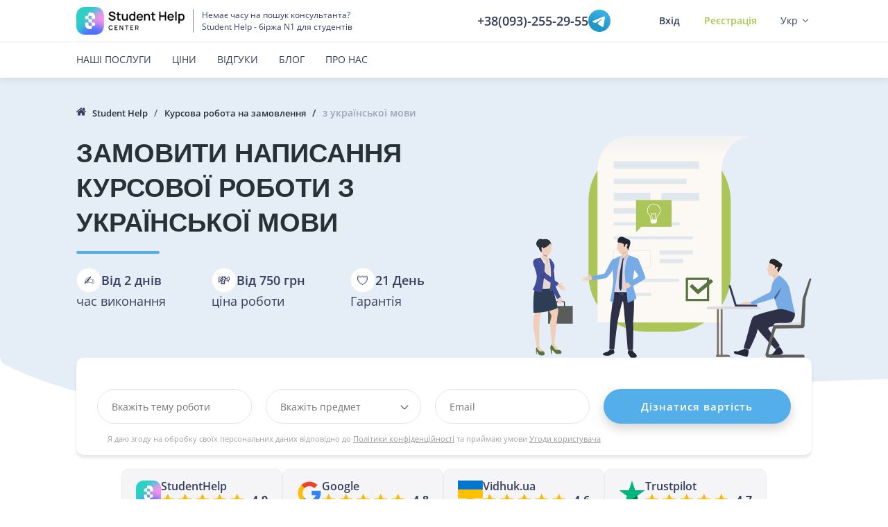

--- FILE ---
content_type: text/html; charset=utf-8
request_url: https://studenthelp.com.ua/uk/kursovaya-rabota/ukrainskiy-yazyik
body_size: 19238
content:
<!DOCTYPE html>
<html>
<head>
    <meta charset="utf-8">
<meta name="viewport" content="user-scalable=no, initial-scale=1, maximum-scale=1, minimum-scale=1, width=device-width, height=device-height">
<meta name="apple-mobile-web-app-title" content="StudentHelp" />



    <title>Замовити курсову роботу з української мови — кращі ціни на написання</title>
    <meta name="description" content="Купити курсову роботу з української мови на замовлення від 750 грн. Швидке написання від 2 днів з гарантією якості. Безкоштовні доопрацювання і супровід до здачі!" />

     
    
    
    <link rel="preconnect" href="https://www.googletagmanager.com" crossorigin="anonymous" />

    <link rel="alternate" hreflang="ru" href="https://studenthelp.com.ua/kursovaya-rabota/ukrainskiy-yazyik" />
    <link rel="alternate" hreflang="uk" href="https://studenthelp.com.ua/uk/kursovaya-rabota/ukrainskiy-yazyik" />

        <link rel="canonical" href="https://studenthelp.com.ua/uk/kursovaya-rabota/ukrainskiy-yazyik">





        <script type="application/ld+json">
        {"@context":"https://schema.org","@type":"BreadcrumbList","itemListElement":[{"@type":"ListItem","position":1,"item":{"@id":"https://studenthelp.com.ua/uk","name":"Student Help"}},{"@type":"ListItem","position":2,"item":{"@id":"https://studenthelp.com.ua/uk/kursovaya-rabota","name":"Курсова робота на замовлення"}},{"@type":"ListItem","position":3,"item":{"name":"з української мови"}}]}
    </script>
    <script type="application/ld+json">
        {"@context":"https://schema.org","@type":"Organization","name":"Student Help","url":"https://studenthelp.com.ua","email":"support@studenthelp.com.ua","telephone":"+38(093)-255-29-55","logo":{"@type":"ImageObject","url":"https://studenthelp.com.ua/img/logo.png","caption":"Student Help","inLanguage":"uk-UA"}}
    </script>
    <script type="application/ld+json">
        {"@context":"https://schema.org","@type":"Product","name":"Курсова робота з української мови","description":"Купити курсову роботу з української мови на замовлення від 750 грн. Швидке написання від 2 днів з гарантією якості. Безкоштовні доопрацювання і супровід до здачі!","url":"https://studenthelp.com.ua/uk/kursovaya-rabota/ukrainskiy-yazyik","brand":{"@type":"Brand","name":"Student Help"},"aggregateRating":{"@type":"AggregateRating","ratingValue":"4.9","reviewCount":3,"bestRating":5,"worstRating":1},"offers":{"@type":"Offer","priceCurrency":"UAH","price":"750","priceValidUntil":"2027-01-22","availability":"http://schema.org/InStock","seller":{"@type":"Organization","name":"Student Help"}}}
    </script>


    <link rel="apple-touch-icon" sizes="57x57" href="/favicons/apple-icon-57x57.png">
<link rel="apple-touch-icon" sizes="60x60" href="/favicons/apple-icon-60x60.png">
<link rel="apple-touch-icon" sizes="72x72" href="/favicons/apple-icon-72x72.png">
<link rel="apple-touch-icon" sizes="76x76" href="/favicons/apple-icon-76x76.png">
<link rel="apple-touch-icon" sizes="114x114" href="/favicons/apple-icon-114x114.png">
<link rel="apple-touch-icon" sizes="120x120" href="/favicons/apple-icon-120x120.png">
<link rel="apple-touch-icon" sizes="144x144" href="/favicons/apple-icon-144x144.png">
<link rel="apple-touch-icon" sizes="152x152" href="/favicons/apple-icon-152x152.png">
<link rel="apple-touch-icon" sizes="180x180" href="/favicons/apple-icon-180x180.png">

<link rel="icon" type="image/png" sizes="192x192" href="/favicons/android-icon-192x192.png">
<link rel="icon" type="image/png" sizes="48x48" href="/favicons/favicon-48x48.png">
<link rel="icon" type="image/png" sizes="32x32" href="/favicons/favicon-32x32.png">
<link rel="icon" type="image/png" sizes="16x16" href="/favicons/favicon-16x16.png">
<link rel="icon" href="/favicons/favicon.ico">

<link rel="manifest" href="/favicons/manifest.json">

    <link href="/Content/home-css?v=RzilmDbiUk3smPM5wu6l2Z1Ca3RAsoqi4j6blU-uRQ81" rel="stylesheet"/>


    
    <link href="/content/range-slider?v=uK_-89w6se_TtRrSrbXhtJIryTZuZcBvbnvmk-tb_Ok1" rel="stylesheet"/>

    <link href="/content/work-type?v=_s_IQdiY4nNo-z6zneWbmbaWF3LvrhCjknF4euqRHBE1" rel="stylesheet"/>



    <style type="text/css">@font-face {font-family:Open Sans;font-style:normal;font-weight:300;src:url(/cf-fonts/s/open-sans/5.0.20/greek-ext/300/normal.woff2);unicode-range:U+1F00-1FFF;font-display:swap;}@font-face {font-family:Open Sans;font-style:normal;font-weight:300;src:url(/cf-fonts/s/open-sans/5.0.20/vietnamese/300/normal.woff2);unicode-range:U+0102-0103,U+0110-0111,U+0128-0129,U+0168-0169,U+01A0-01A1,U+01AF-01B0,U+0300-0301,U+0303-0304,U+0308-0309,U+0323,U+0329,U+1EA0-1EF9,U+20AB;font-display:swap;}@font-face {font-family:Open Sans;font-style:normal;font-weight:300;src:url(/cf-fonts/s/open-sans/5.0.20/greek/300/normal.woff2);unicode-range:U+0370-03FF;font-display:swap;}@font-face {font-family:Open Sans;font-style:normal;font-weight:300;src:url(/cf-fonts/s/open-sans/5.0.20/cyrillic-ext/300/normal.woff2);unicode-range:U+0460-052F,U+1C80-1C88,U+20B4,U+2DE0-2DFF,U+A640-A69F,U+FE2E-FE2F;font-display:swap;}@font-face {font-family:Open Sans;font-style:normal;font-weight:300;src:url(/cf-fonts/s/open-sans/5.0.20/hebrew/300/normal.woff2);unicode-range:U+0590-05FF,U+200C-2010,U+20AA,U+25CC,U+FB1D-FB4F;font-display:swap;}@font-face {font-family:Open Sans;font-style:normal;font-weight:300;src:url(/cf-fonts/s/open-sans/5.0.20/latin/300/normal.woff2);unicode-range:U+0000-00FF,U+0131,U+0152-0153,U+02BB-02BC,U+02C6,U+02DA,U+02DC,U+0304,U+0308,U+0329,U+2000-206F,U+2074,U+20AC,U+2122,U+2191,U+2193,U+2212,U+2215,U+FEFF,U+FFFD;font-display:swap;}@font-face {font-family:Open Sans;font-style:normal;font-weight:300;src:url(/cf-fonts/s/open-sans/5.0.20/cyrillic/300/normal.woff2);unicode-range:U+0301,U+0400-045F,U+0490-0491,U+04B0-04B1,U+2116;font-display:swap;}@font-face {font-family:Open Sans;font-style:normal;font-weight:300;src:url(/cf-fonts/s/open-sans/5.0.20/latin-ext/300/normal.woff2);unicode-range:U+0100-02AF,U+0304,U+0308,U+0329,U+1E00-1E9F,U+1EF2-1EFF,U+2020,U+20A0-20AB,U+20AD-20CF,U+2113,U+2C60-2C7F,U+A720-A7FF;font-display:swap;}@font-face {font-family:Open Sans;font-style:normal;font-weight:400;src:url(/cf-fonts/s/open-sans/5.0.20/latin/400/normal.woff2);unicode-range:U+0000-00FF,U+0131,U+0152-0153,U+02BB-02BC,U+02C6,U+02DA,U+02DC,U+0304,U+0308,U+0329,U+2000-206F,U+2074,U+20AC,U+2122,U+2191,U+2193,U+2212,U+2215,U+FEFF,U+FFFD;font-display:swap;}@font-face {font-family:Open Sans;font-style:normal;font-weight:400;src:url(/cf-fonts/s/open-sans/5.0.20/cyrillic-ext/400/normal.woff2);unicode-range:U+0460-052F,U+1C80-1C88,U+20B4,U+2DE0-2DFF,U+A640-A69F,U+FE2E-FE2F;font-display:swap;}@font-face {font-family:Open Sans;font-style:normal;font-weight:400;src:url(/cf-fonts/s/open-sans/5.0.20/greek-ext/400/normal.woff2);unicode-range:U+1F00-1FFF;font-display:swap;}@font-face {font-family:Open Sans;font-style:normal;font-weight:400;src:url(/cf-fonts/s/open-sans/5.0.20/vietnamese/400/normal.woff2);unicode-range:U+0102-0103,U+0110-0111,U+0128-0129,U+0168-0169,U+01A0-01A1,U+01AF-01B0,U+0300-0301,U+0303-0304,U+0308-0309,U+0323,U+0329,U+1EA0-1EF9,U+20AB;font-display:swap;}@font-face {font-family:Open Sans;font-style:normal;font-weight:400;src:url(/cf-fonts/s/open-sans/5.0.20/greek/400/normal.woff2);unicode-range:U+0370-03FF;font-display:swap;}@font-face {font-family:Open Sans;font-style:normal;font-weight:400;src:url(/cf-fonts/s/open-sans/5.0.20/cyrillic/400/normal.woff2);unicode-range:U+0301,U+0400-045F,U+0490-0491,U+04B0-04B1,U+2116;font-display:swap;}@font-face {font-family:Open Sans;font-style:normal;font-weight:400;src:url(/cf-fonts/s/open-sans/5.0.20/hebrew/400/normal.woff2);unicode-range:U+0590-05FF,U+200C-2010,U+20AA,U+25CC,U+FB1D-FB4F;font-display:swap;}@font-face {font-family:Open Sans;font-style:normal;font-weight:400;src:url(/cf-fonts/s/open-sans/5.0.20/latin-ext/400/normal.woff2);unicode-range:U+0100-02AF,U+0304,U+0308,U+0329,U+1E00-1E9F,U+1EF2-1EFF,U+2020,U+20A0-20AB,U+20AD-20CF,U+2113,U+2C60-2C7F,U+A720-A7FF;font-display:swap;}@font-face {font-family:Open Sans;font-style:normal;font-weight:600;src:url(/cf-fonts/s/open-sans/5.0.20/vietnamese/600/normal.woff2);unicode-range:U+0102-0103,U+0110-0111,U+0128-0129,U+0168-0169,U+01A0-01A1,U+01AF-01B0,U+0300-0301,U+0303-0304,U+0308-0309,U+0323,U+0329,U+1EA0-1EF9,U+20AB;font-display:swap;}@font-face {font-family:Open Sans;font-style:normal;font-weight:600;src:url(/cf-fonts/s/open-sans/5.0.20/latin/600/normal.woff2);unicode-range:U+0000-00FF,U+0131,U+0152-0153,U+02BB-02BC,U+02C6,U+02DA,U+02DC,U+0304,U+0308,U+0329,U+2000-206F,U+2074,U+20AC,U+2122,U+2191,U+2193,U+2212,U+2215,U+FEFF,U+FFFD;font-display:swap;}@font-face {font-family:Open Sans;font-style:normal;font-weight:600;src:url(/cf-fonts/s/open-sans/5.0.20/cyrillic/600/normal.woff2);unicode-range:U+0301,U+0400-045F,U+0490-0491,U+04B0-04B1,U+2116;font-display:swap;}@font-face {font-family:Open Sans;font-style:normal;font-weight:600;src:url(/cf-fonts/s/open-sans/5.0.20/latin-ext/600/normal.woff2);unicode-range:U+0100-02AF,U+0304,U+0308,U+0329,U+1E00-1E9F,U+1EF2-1EFF,U+2020,U+20A0-20AB,U+20AD-20CF,U+2113,U+2C60-2C7F,U+A720-A7FF;font-display:swap;}@font-face {font-family:Open Sans;font-style:normal;font-weight:600;src:url(/cf-fonts/s/open-sans/5.0.20/cyrillic-ext/600/normal.woff2);unicode-range:U+0460-052F,U+1C80-1C88,U+20B4,U+2DE0-2DFF,U+A640-A69F,U+FE2E-FE2F;font-display:swap;}@font-face {font-family:Open Sans;font-style:normal;font-weight:600;src:url(/cf-fonts/s/open-sans/5.0.20/hebrew/600/normal.woff2);unicode-range:U+0590-05FF,U+200C-2010,U+20AA,U+25CC,U+FB1D-FB4F;font-display:swap;}@font-face {font-family:Open Sans;font-style:normal;font-weight:600;src:url(/cf-fonts/s/open-sans/5.0.20/greek-ext/600/normal.woff2);unicode-range:U+1F00-1FFF;font-display:swap;}@font-face {font-family:Open Sans;font-style:normal;font-weight:600;src:url(/cf-fonts/s/open-sans/5.0.20/greek/600/normal.woff2);unicode-range:U+0370-03FF;font-display:swap;}@font-face {font-family:Open Sans;font-style:normal;font-weight:700;src:url(/cf-fonts/s/open-sans/5.0.20/hebrew/700/normal.woff2);unicode-range:U+0590-05FF,U+200C-2010,U+20AA,U+25CC,U+FB1D-FB4F;font-display:swap;}@font-face {font-family:Open Sans;font-style:normal;font-weight:700;src:url(/cf-fonts/s/open-sans/5.0.20/vietnamese/700/normal.woff2);unicode-range:U+0102-0103,U+0110-0111,U+0128-0129,U+0168-0169,U+01A0-01A1,U+01AF-01B0,U+0300-0301,U+0303-0304,U+0308-0309,U+0323,U+0329,U+1EA0-1EF9,U+20AB;font-display:swap;}@font-face {font-family:Open Sans;font-style:normal;font-weight:700;src:url(/cf-fonts/s/open-sans/5.0.20/cyrillic/700/normal.woff2);unicode-range:U+0301,U+0400-045F,U+0490-0491,U+04B0-04B1,U+2116;font-display:swap;}@font-face {font-family:Open Sans;font-style:normal;font-weight:700;src:url(/cf-fonts/s/open-sans/5.0.20/greek/700/normal.woff2);unicode-range:U+0370-03FF;font-display:swap;}@font-face {font-family:Open Sans;font-style:normal;font-weight:700;src:url(/cf-fonts/s/open-sans/5.0.20/cyrillic-ext/700/normal.woff2);unicode-range:U+0460-052F,U+1C80-1C88,U+20B4,U+2DE0-2DFF,U+A640-A69F,U+FE2E-FE2F;font-display:swap;}@font-face {font-family:Open Sans;font-style:normal;font-weight:700;src:url(/cf-fonts/s/open-sans/5.0.20/greek-ext/700/normal.woff2);unicode-range:U+1F00-1FFF;font-display:swap;}@font-face {font-family:Open Sans;font-style:normal;font-weight:700;src:url(/cf-fonts/s/open-sans/5.0.20/latin-ext/700/normal.woff2);unicode-range:U+0100-02AF,U+0304,U+0308,U+0329,U+1E00-1E9F,U+1EF2-1EFF,U+2020,U+20A0-20AB,U+20AD-20CF,U+2113,U+2C60-2C7F,U+A720-A7FF;font-display:swap;}@font-face {font-family:Open Sans;font-style:normal;font-weight:700;src:url(/cf-fonts/s/open-sans/5.0.20/latin/700/normal.woff2);unicode-range:U+0000-00FF,U+0131,U+0152-0153,U+02BB-02BC,U+02C6,U+02DA,U+02DC,U+0304,U+0308,U+0329,U+2000-206F,U+2074,U+20AC,U+2122,U+2191,U+2193,U+2212,U+2215,U+FEFF,U+FFFD;font-display:swap;}</style>

    <script>
        var IsAuthenticated = 'False';
        var UserId = '0';
        var LanguageId = '1';
    </script>

    
<!-- Google tag (gtag.js) -->
<script async src="https://www.googletagmanager.com/gtag/js?id=G-1FPFC77NHP"></script>
<script>
    window.dataLayer = window.dataLayer || [];
    function gtag() { dataLayer.push(arguments); }
    gtag('js', new Date());

    gtag('config', 'G-1FPFC77NHP');
</script>

    <script type="text/javascript">
    window.helpcrunchSettings = {
        organization: 'studenthelp',
        appId: '91e2f3ae-6288-404d-9f63-1834d65db6ff',
    };
</script>

<script type="text/javascript">
    (function(w,d){var hS=w.helpcrunchSettings;if(!hS||!hS.organization){return;}var widgetSrc='https://'+hS.organization+'.widget.helpcrunch.com/';w.HelpCrunch=function(){w.HelpCrunch.q.push(arguments)};w.HelpCrunch.q=[];function r(){if (d.querySelector('script[src="' + widgetSrc + '"')) { return; }var s=d.createElement('script');s.async=1;s.type='text/javascript';s.src=widgetSrc;(d.body||d.head).appendChild(s);}if(d.readyState === 'complete'||hS.loadImmediately){r();} else if(w.attachEvent){w.attachEvent('onload',r)}else{w.addEventListener('load',r,false)}})(window, document)
</script>
</head>
<body>

    
<header class="head-menu" id="head-menu">
    <nav class="navbar">
        <div class="navbar__wrap">
            <div class="navbar-customer">
                <div class="navbar__top">
                    <div class="size stretch">
                        <div class="navbar__wrap">
                            <div class="navbar-toggle mod_rotate_r pull-left" data-open="mobile-menu">
                                <div class="mod__menu_bar">
                                    <span class="mod__bar"></span>
                                    <span class="mod__bar"></span>
                                    <span class="mod__bar"></span>
                                </div>
                            </div>
                            <div class="navbar-header">
                                <a class="navbar-brand" href="https://studenthelp.com.ua/uk">
                                    <img src="/img/logo.png" alt="Student Help">
                                </a>
                                <div class="brand-tagline">
                                    <span>Немає часу на пошук консультанта?</span>
<span>Student Help - біржа N1 для студентів</span>
                                </div>
                            </div>
                            <div class="navbar__callback" style="gap: 16px">
                                <a href="tel:+38(093)-255-29-55" style="align-items: center; display: flex; gap: 4px">
                                    <span style="font-size: 18px">+38(093)-255-29-55</span>
                                </a>
                                <a rel="nofollow noopener noreferrer" href="https://t.me/studenthelp_ua">
                                    <img height="32" src="/img/social/Telegram.svg" alt="Telegram" />
                                </a>
                            </div> 

                                <ul class="navbar__control">
                                    <li class="navbar__control_item type_login">
                                        <a data-toggle=modal data-target=#login>Вхід</a>
                                    </li>

                                    <li class="navbar__control_item type_reg">
                                        <a class="text-green" data-toggle="modal" data-target="#registration">Реєстрація</a>
                                    </li>

                                    <li class="navbar__control_item type_language">
                                        <div class="language" data-event="language">
                                            <span class="dropdown-arrow">Укр</span>
                                            <div class="language__list" data-open="language">
                                                <ul class="nav">
                                                        <li class="language__list-item">
                                                            <a data-id="1" data-href="/uk/kursovaya-rabota/ukrainskiy-yazyik" href="#" class="block">Українська</a>
                                                        </li>
                                                        <li class="language__list-item">
                                                            <a data-id="2" data-href="/kursovaya-rabota/ukrainskiy-yazyik" href="#" class="block">Русский</a>
                                                        </li>
                                                </ul>
                                            </div>
                                        </div>
                                    </li>
                                </ul>
                                <div class="account-in">
                                    <a data-toggle=modal data-target=#login class="btn btn-green">Вхід</a>
                                </div>
                        </div>
                    </div>
                </div>
                <div class="navbar__bot" data-menu="mobile">
                    <div class="size stretch">
                        <div class="navbar__wrap">
                            <ul class="navbar__home nav">
                                <li>
                                    <a href="https://studenthelp.com.ua/uk">
                                        Головна
                                    </a>
                                </li>
                            </ul>
                            <ul class="navbar__routing nav">
                                        <li class=" dropdown-arrow">
                                            <a href="#" class="collapsed" data-target="#header-services" data-toggle="collapse" aria-expanded="false">Наші послуги</a>
                                            <div id="header-services" class="menu-catalog-dropdown collapse" aria-expanded="false">
    <ul class="menu-catalog__container nav">
        <li class="">
            <a href="https://studenthelp.com.ua/uk/kursovaya-rabota">Курсова робота</a>
        </li>
        <li class="">
            <a href="https://studenthelp.com.ua/uk/diplomnaya-rabota">Дипломна робота</a>
        </li>
        <li class="">
            <a href="https://studenthelp.com.ua/uk/referat">Реферат</a>
        </li>
        <li class="">
            <a href="https://studenthelp.com.ua/uk/statya">Стаття</a>
        </li>
        <li class="">
            <a href="https://studenthelp.com.ua/uk/esse">Есе</a>
        </li>
        <li class="">
            <a href="https://studenthelp.com.ua/uk/kontrolnaya-rabota">Контрольна робота</a>
        </li>
        <li class="">
            <a href="https://studenthelp.com.ua/uk/otchet-po-praktike">Звіт з практики</a>
        </li>
        <li class="">
            <a href="https://studenthelp.com.ua/uk/individualnoe-domashnee-zadanie">Домашнє завдання</a>
        </li>
        <li class="">
            <a href="https://studenthelp.com.ua/uk/reshenie-zadach">Розв&#39;язання задач</a>
        </li>
    </ul>
</div>
                                        </li>
                                        <li class="">
                                                <a href="/uk/services-and-prices">Ціни</a>
                                        </li>
                                        <li class="">
                                                <a href="/uk/reviews">Відгуки</a>
                                        </li>
                                        <li class="">
                                                <a href="/uk/blog">Блог</a>
                                        </li>
                                        <li class="">
                                                <a rel="nofollow" href="/uk/about">Про нас</a>
                                        </li>
                            </ul>
                            <div class="navbar__control_autorisation">
                                <a data-toggle=modal data-target=#login class="btn btn-green btn-extra">Вхід</a>
                                <div class="navbar__text">Ще не зареєстровані?</div>
                                <a class="text-green" data-toggle="modal" data-target="#registration">Реєстрація</a>
                                <div class="navbar__control_call">
                                    <svg class="messanger_icon">
                                        <use xmlns:xlink="http://www.w3.org/1999/xlink" xlink:href="/img/icons-lib.svg#phone"></use>
                                    </svg>
                                    <a href="tel:+38(093)-255-29-55">+38(093)-255-29-55</a>
                                </div>
                            </div>
                        </div>
                    </div>
                </div>
            </div>
        </div>
    </nav>
</header>

    <div class="wrapper">
        


<div class="welcome">
    <div class="size">
        <ol class="breadcrumb">
        <li class="">
                <svg class="breadcrumb__icon">
                    <use xmlns:xlink="http://www.w3.org/1999/xlink" xlink:href="/img/icons-lib.svg#home"></use>
                </svg>               
                            <a href="https://studenthelp.com.ua/uk">
                    <span>Student Help</span>
                </a>
        </li>
        <li class="">
                            <a href="https://studenthelp.com.ua/uk/kursovaya-rabota">
                    <span>Курсова робота на замовлення</span>
                </a>
        </li>
        <li class="active">
                            <span>з української мови</span>
        </li>
</ol>


        <div class="service-cover">
            <div class="service-cover_vertical">
                <div class="welcome__text">
                    <h1 class="title-underline title-underline_blue">Замовити написання курсової роботи з української мови</h1>
                    <div class="welcome__description">

                    </div>

                    <div class="benefit-container">
                        <div class="benefit__elem">
                            <div class="benefit__row">
                                <i>✍️</i>
                                <span class="benefit__name">Від 2 днів</span>
                            </div>
                            <div class="benefit__row">час виконання</div>
                        </div>
                        <div class="benefit__elem">
                            <div class="benefit__row">
                                <i>💸</i>
                                <span class="benefit__name">Від 750 грн</span>
                            </div>
                            <div class="benefit__row">ціна роботи</div>
                        </div>
                        <div class="benefit__elem">
                            <div class="benefit__row">
                                <i>🛡️</i>
                                <span class="benefit__name">21 День</span>
                            </div>
                            <div class="benefit__row">Гарантія</div>
                        </div>
                    </div>
                </div>
            </div>
            <div class="welcome__img welcome__task-page-img"></div>
        </div>
    </div>
    <div class="wave-bottom"></div>
</div>

<div class="size">
    <form action="/uk/auth/createandregistration" autocomplete="off" class="welcome-form form" data-ajax="true" data-ajax-begin="orderForms.FormOnBegin" data-ajax-complete="orderForms.FormOnComplete" data-ajax-failure="orderForms.FormError" data-ajax-success="orderForms.WorkTypeOrderFormSuccess" id="form0" method="post"><input data-val="true" data-val-number="The field Тип роботи must be a number." data-val-required="Обов&#39;язкове поле" id="TaskTypeId" name="TaskTypeId" type="hidden" value="1" /><input data-val="true" data-val-required="The OrderFormType field is required." id="OrderFormType" name="OrderFormType" type="hidden" value="WorkTypeOrderForm" /><input data-val="true" data-val-required="The BonusTypeId field is required." id="BonusTypeId" name="BonusTypeId" type="hidden" value="Undefined" /><input id="AffiliateKey" name="AffiliateKey" type="hidden" value="" />    <div class="form__line">
        <div class="form__line_md item__theme">
            <div class="modern-element__input_container">
                <div class="modern-element modern-element_margin_0">
                    <input class="modern-element__input" data-val="true" data-val-required="Обов&#39;язкове поле" id="Theme" name="Theme" placeholder="Вкажіть тему роботи" type="text" value="" />
                </div>
                <span class="field-validation-valid validation" data-valmsg-for="Theme" data-valmsg-replace="true"></span>
            </div>
        </div>

        <div class="form__line_md item__subject">
            <div class="modern-element__select_container">
                <div class="modern-element jsDropdown modern-element_margin_0" data-allow-create="true" id="dropDownWorkTypeOrderFormSubject">
                    <input class="modern-element__input jsDropdownLabel jsLabel" id="SubjectName" name="SubjectName" placeholder="Вкажіть предмет" required="required" type="text" value="" />
                    <div class="modern-element__select_options jsDropdownOptions">
                        <ul class="nav custome-group">
</ul>
  
                        <input data-val="true" data-val-number="The field Предмет must be a number." data-val-required="Обов&#39;язкове поле" id="SubjectId" name="SubjectId" type="hidden" value="15" />
                    </div>
                </div>
                <span class="field-validation-valid validation" data-valmsg-for="SubjectName" data-valmsg-replace="false" style="display:none">Обов&#39;язкове поле</span>
            </div>
        </div>
        <div class="form__line_md item__email">
            <div class="modern-element__input_container">
                <div class="modern-element modern-element_margin_0">
                    <input class="modern-element__input" data-val="true" data-val-regex="E-mail вказано з помилкою!" data-val-regex-pattern="^[A-Za-z0-9._%+-]+@[A-Za-z0-9.-]+\.[A-Za-z]{1,8}$" data-val-required="Обов&#39;язкове поле" id="Email" name="Email" placeholder="Email" required="required" type="text" value="" />
                </div>
                <span class="field-validation-valid validation jsModernError" data-valmsg-for="Email" data-valmsg-replace="true"></span>
            </div>
        </div>
        <div class="item__action">
            <input type="submit" class="btn btn_big btn-blue btn-extra full" value="Дізнатися вартість">
        </div>
    </div>
    <br/>
    <div class="label-policy">
        <label for="TermsAndConditions">Я даю згоду на обробку своїх персональних даних відповідно до <a href="/privacy-policy">Політики конфіденційності</a> та приймаю умови <a href="/user-agreement">Угоди користувача</a></label>
    </div>
</form>

    <div class="raviews-box">
    <a href="#reviews" class="raviews-box__item">
        <img height="36" src="/img/logo_short.png" alt="StudentHelp logo">
        <div class="raviews-box__block">
            <div class="raviews-box__name">StudentHelp</div>
            <div class="stars-holder">
                <svg class="star-icon icon_orange" xmlns="http://www.w3.org/2000/svg" xmlns:xlink="http://www.w3.org/1999/xlink">
                    <image class="star-icon icon_orange" xlink:href="/img/star_orange.svg"></image>
                </svg>
                <svg class="star-icon icon_orange" xmlns="http://www.w3.org/2000/svg" xmlns:xlink="http://www.w3.org/1999/xlink">
                    <image class="star-icon icon_orange" xlink:href="/img/star_orange.svg"></image>
                </svg>
                <svg class="star-icon icon_orange" xmlns="http://www.w3.org/2000/svg" xmlns:xlink="http://www.w3.org/1999/xlink">
                    <image class="star-icon icon_orange" xlink:href="/img/star_orange.svg"></image>
                </svg>
                <svg class="star-icon icon_orange" xmlns="http://www.w3.org/2000/svg" xmlns:xlink="http://www.w3.org/1999/xlink">
                    <image class="star-icon icon_orange" xlink:href="/img/star_orange.svg"></image>
                </svg>
                <svg class="star-icon icon_orange" xmlns="http://www.w3.org/2000/svg" xmlns:xlink="http://www.w3.org/1999/xlink">
                    <image class="star-icon icon_orange" xlink:href="/img/star_orange.svg"></image>
                </svg>
                <span>4.9</span>
            </div>
        </div>
    </a>
    <a href="#reviews" class="raviews-box__item">
        <img height="36" src="/img/google-logo.png" alt="Google logo">
        <div class="raviews-box__block">
            <div class="raviews-box__name">Google</div>
            <div class="stars-holder">
                <svg class="star-icon icon_orange" xmlns="http://www.w3.org/2000/svg" xmlns:xlink="http://www.w3.org/1999/xlink">
                    <image class="star-icon icon_orange" xlink:href="/img/star_orange.svg"></image>
                </svg>
                <svg class="star-icon icon_orange" xmlns="http://www.w3.org/2000/svg" xmlns:xlink="http://www.w3.org/1999/xlink">
                    <image class="star-icon icon_orange" xlink:href="/img/star_orange.svg"></image>
                </svg>
                <svg class="star-icon icon_orange" xmlns="http://www.w3.org/2000/svg" xmlns:xlink="http://www.w3.org/1999/xlink">
                    <image class="star-icon icon_orange" xlink:href="/img/star_orange.svg"></image>
                </svg>
                <svg class="star-icon icon_orange" xmlns="http://www.w3.org/2000/svg" xmlns:xlink="http://www.w3.org/1999/xlink">
                    <image class="star-icon icon_orange" xlink:href="/img/star_orange.svg"></image>
                </svg>
                <svg class="star-icon icon_orange" xmlns="http://www.w3.org/2000/svg" xmlns:xlink="http://www.w3.org/1999/xlink">
                    <image class="star-icon icon_orange" xlink:href="/img/star_orange.svg"></image>
                </svg>
                <span>4.8</span>
            </div>
        </div>
    </a>
    <a href="#reviews" class="raviews-box__item">
        <img height="36" src="/img/otzyvua-logo.png" alt="VidhukUa logo">
        <div class="raviews-box__block">
            <div class="raviews-box__name">Vidhuk.ua</div>
            <div class="stars-holder">
                <svg class="star-icon icon_orange" xmlns="http://www.w3.org/2000/svg" xmlns:xlink="http://www.w3.org/1999/xlink">
                    <image class="star-icon icon_orange" xlink:href="/img/star_orange.svg"></image>
                </svg>
                <svg class="star-icon icon_orange" xmlns="http://www.w3.org/2000/svg" xmlns:xlink="http://www.w3.org/1999/xlink">
                    <image class="star-icon icon_orange" xlink:href="/img/star_orange.svg"></image>
                </svg>
                <svg class="star-icon icon_orange" xmlns="http://www.w3.org/2000/svg" xmlns:xlink="http://www.w3.org/1999/xlink">
                    <image class="star-icon icon_orange" xlink:href="/img/star_orange.svg"></image>
                </svg>
                <svg class="star-icon icon_orange" xmlns="http://www.w3.org/2000/svg" xmlns:xlink="http://www.w3.org/1999/xlink">
                    <image class="star-icon icon_orange" xlink:href="/img/star_orange.svg"></image>
                </svg>
                <svg class="star-icon icon_orange" xmlns="http://www.w3.org/2000/svg" xmlns:xlink="http://www.w3.org/1999/xlink">
                    <image class="star-icon icon_orange" xlink:href="/img/star_orange.svg"></image>
                </svg>
                <span>4.6</span>
            </div>
        </div>
    </a>
    <a href="https://www.trustpilot.com/review/studenthelp.com.ua" rel="nofollow noopener noreferrer" target="_blank" class="raviews-box__item">
        <img height="36" src="/img/trustpilot.png" alt="Trustpilot" />
        <div class="raviews-box__block">
            <div class="raviews-box__name">Trustpilot</div>
            <div class="stars-holder">
                <svg class="star-icon icon_orange" xmlns="http://www.w3.org/2000/svg" xmlns:xlink="http://www.w3.org/1999/xlink">
                    <image class="star-icon icon_orange" xlink:href="/img/star_orange.svg"></image>
                </svg>
                <svg class="star-icon icon_orange" xmlns="http://www.w3.org/2000/svg" xmlns:xlink="http://www.w3.org/1999/xlink">
                    <image class="star-icon icon_orange" xlink:href="/img/star_orange.svg"></image>
                </svg>
                <svg class="star-icon icon_orange" xmlns="http://www.w3.org/2000/svg" xmlns:xlink="http://www.w3.org/1999/xlink">
                    <image class="star-icon icon_orange" xlink:href="/img/star_orange.svg"></image>
                </svg>
                <svg class="star-icon icon_orange" xmlns="http://www.w3.org/2000/svg" xmlns:xlink="http://www.w3.org/1999/xlink">
                    <image class="star-icon icon_orange" xlink:href="/img/star_orange.svg"></image>
                </svg>
                <svg class="star-icon icon_orange" xmlns="http://www.w3.org/2000/svg" xmlns:xlink="http://www.w3.org/1999/xlink">
                    <image class="star-icon icon_orange" xlink:href="/img/star_orange.svg"></image>
                </svg>
                <span>4.7</span>
            </div>
        </div>
    </a>
</div>

    <div class="how-it-work">
    <h2 class="tg-title">Як замовити курсову роботу з української мови</h2>
    <div class="benefits__items-container">
        <div class="benefits__item">
            <svg class="benefits__icon">
                <use xmlns:xlink="http://www.w3.org/1999/xlink" xlink:href="/img/work-type/icons-wt.svg#work-add"></use>
            </svg>
            <div class="items-name">
                <span>Чесна ціна — 750 грн</span>
            </div>
            <div class="items-description">Ви платите не за &quot;текст заради галочки&quot;, а за якісну роботу, написану експертом. Без переплат. Без прихованих умов</div>
        </div>
        <div class="benefits__item">
            <svg class="benefits__icon">
                <use xmlns:xlink="http://www.w3.org/1999/xlink" xlink:href="/img/work-type/icons-wt.svg#author"></use>
            </svg>
            <div class="items-name">
                <span>Швидко — від 2 днів</span> 
            </div>
            <div class="items-description">Терміново? Не проблема. Ми цінуємо ваш час, тому стартуємо роботу в той же день</div>
        </div>
        <div class="benefits__item">
            <svg class="benefits__icon">
                <use xmlns:xlink="http://www.w3.org/1999/xlink" xlink:href="/img/work-type/icons-wt.svg#guarantee"></use>
            </svg>
            <div class="items-name">
                <span>Живі експерти, а не ШІ</span> 
            </div>
            <div class="items-description"> У нас немає ботів та генераторів. Вашу роботу пише людина з профільною освітою та досвідом. Справжній фахівець, якому можна довіряти</div>
        </div>
        <div class="benefits__item">
            <svg class="benefits__icon">
                <use xmlns:xlink="http://www.w3.org/1999/xlink" xlink:href="/img/work-type/icons-wt.svg#get-work"></use>
            </svg>
            <div class="items-name">
                <span>Гарантія повернення — без суперечок</span>
            </div>
            <div class="items-description">Щось пішло не так? Ми не сперечаємося - Просто повертаємо гроші</div>
        </div>
    </div>
    <div class="action">
        <a class="btn btn_big btn-extra btn-green" data-toggle="modal" data-target="#order-form">Замовити роботу</a>
    </div>
</div>

</div>

<div class="advantages">
    <div class="size">
        <div class="tg-title">Чому курсові роботи з української мови замовляють у нас</div>
        <div class="advantages__container">
            <div class="advantages__item">
                <div class="aa"></div>
                <div class="advantages__price">
                    Від 750 грн
                </div>
                <div class="advantages__description">
                    <div class="advantages__description_title">вартість роботи</div>
                    <div class="advantages__description_text">
                        Вже через невеликий термін ви знайдете виконавця, який візьметься за вашу роботу, якщо вам необхідна допомога з написанням курсової роботи. При цьому, швидше за все, ви будете вибирати відразу з декількох консультантів.
                    </div>
                </div>
            </div>
            <div class="advantages__item">
                <div class="advantages__price">
                    Від 2 днів
                </div>
                <div class="advantages__description">
                    <div class="advantages__description_title">термін виконання</div>
                    <div class="advantages__description_text">
                        До нас регулярно звертаються студенти з Києва та інших міст України, для написання текстових матеріалів на замовлення. Недорого, швидко та з гарантіями якості — ось чому вибирають саме нас тисячі клієнтів.
                    </div>
                </div>
            </div>
            <div class="action">
                <a class="btn btn_big btn-extra btn-green" data-toggle="modal" data-target="#order-form">Замовити роботу</a>
            </div>
        </div>
        <svg class="icon-books">
            <use xmlns:xlink="http://www.w3.org/1999/xlink" xlink:href="/img/work-type/icons-wt.svg#books"></use>
        </svg>
    </div>
</div>



<div class="calculator">
    <div class="size">
        <h2 class="tg-title">Скільки коштує курсова робота з української мови</h2>
<form action="/uk/auth/createandregistration" autocomplete="off" class="calculator-container" data-ajax="true" data-ajax-begin="orderForms.FormOnBegin" data-ajax-complete="orderForms.FormOnComplete" data-ajax-failure="orderForms.FormError" data-ajax-success="orderForms.CalculatorCheckPriceSuccess" id="calc-order-form" method="post">            <div class="calculator__form">
                <div class="calculator__form_row">
                    <div class="modern-element__select">
                        <label class="modern-element__label" for="TaskTypeId">Тип роботи</label>
                        <div class="modern-element modern-element__select_container jsDropdown" id="dropDownCalculatorType">
                            <input class="modern-element__input jsDropdownLabel jsLabel" id="TypeList_Value" name="TypeList.Value" placeholder="Вкажіть тип" required="required" type="text" value="" />
                            <div class="modern-element__select_options jsDropdownOptions">
                                <ul class="nav custome-group">
</ul>
  
                                <input data-val="true" data-val-number="The field Тип роботи must be a number." data-val-required="Обов&#39;язкове поле" id="TaskTypeId" name="TaskTypeId" type="hidden" value="1" />
                            </div>
                        </div>
                    </div>
                    <div class="calculator__trackbar">
                        <label class="modern-element__label" for="PageNumber">Кількість сторінок</label>
                        <input class="counter jsDefaultPageNumber" data-val="true" data-val-ignore="true" data-val-number="The field Кількість сторінок must be a number." data-val-range="Поле має містити ціле число" data-val-range-max="2147483647" data-val-range-min="0" data-val-required="The Кількість сторінок field is required." id="PageNumber" name="PageNumber" type="text" value="0" />
                        <div class="slider jsSliderPageNumber"></div>
                    </div>
                </div>
                <div class="calculator__form_row">
                    <div class="modern-element__select">
                        <label class="modern-element__label" for="SubjectId">Предмет</label>
                        <div class="modern-element modern-element__select_container jsDropdown" data-allow-create="true" id="dropDownCalculatorSubject">
                            <input class="modern-element__input jsDropdownLabel jsLabel" id="SubjectName" name="SubjectName" placeholder="Вкажіть предмет" required="required" type="text" value="" />
                            <div class="modern-element__select_options jsDropdownOptions">
                                <ul class="nav custome-group">
</ul>
  
                                <input data-val="true" data-val-number="The field Предмет must be a number." data-val-required="Обов&#39;язкове поле" id="SubjectId" name="SubjectId" type="hidden" value="15" />
                            </div>
                        </div>
                        <span class="field-validation-valid validation" data-valmsg-for="SubjectName" data-valmsg-replace="false" style="display:none">Обов&#39;язкове поле</span>
                    </div>
                    <div class="calculator__trackbar">
                        <div>
                            <label class="modern-element__label" for="Originality">Унікальність</label>
                            <input class="counter jsDefaultOriginality" data-val="true" data-val-ignore="true" data-val-number="The field Унікальність must be a number." data-val-range="Унікальність повинна бути в діапазоні [0-100]" data-val-range-max="100" data-val-range-min="0" data-val-required="The Унікальність field is required." id="Originality" name="Originality" type="text" value="0" />
                            <div class="slider jsSliderOriginality"></div>
                        </div>
                    </div>
                </div>
            </div>
            <div class="calculator__display">
                <div class="calculator__display_skin">
                    <span class="jsCalculatorTypeTitle" data-type-default="Вартість {TYPE_NAME}:">Вартість роботи:</span>
                    <span class="calculator__display_price jsDefaultPrice"></span>
                </div>
            </div>
            <div class="calculator__order">
                <div class="calculator__subtitle">Оцінимо вашу роботу протягом 30 хв!</div>
                <div class="order-container">
                    <div class="form__line">
                        <div class="form__line_md2">
                            <div class="modern-element__input_container">
                                <div class="modern-element">
                                    <input class="modern-element__input" data-val="true" data-val-regex="E-mail вказано з помилкою!" data-val-regex-pattern="^[A-Za-z0-9._%+-]+@[A-Za-z0-9.-]+\.[A-Za-z]{1,8}$" data-val-required="Обов&#39;язкове поле" id="Email" name="Email" placeholder="Email" required="required" type="text" value="" />
                                </div>
                                <span class="field-validation-valid validation jsModernError" data-valmsg-for="Email" data-valmsg-replace="true"></span>
                            </div>
                        </div>
                        <div class="form__line_md">
                            <input type="submit" class="btn btn_big btn-blue btn-extra full" value="Замовити роботу">
                        </div>
                    </div>
                    <div class="label-policy">
                        <label for="TermsAndConditions">Я даю згоду на обробку своїх персональних даних відповідно до <a href="/privacy-policy">Політики конфіденційності</a> та приймаю умови <a href="/user-agreement">Угоди користувача</a></label>
                    </div>
                </div>
            </div>
<input data-val="true" data-val-number="The field Попередня вартість must be a number." data-val-range="Поле має містити ціле число" data-val-range-max="2147483647" data-val-range-min="0" id="Price" name="Price" type="hidden" value="" /><input data-val="true" data-val-required="Обов&#39;язкове поле" id="Theme" name="Theme" type="hidden" value="" /><input data-val="true" data-val-required="The BonusTypeId field is required." id="BonusTypeId" name="BonusTypeId" type="hidden" value="Undefined" /><input data-val="true" data-val-required="The OrderFormType field is required." id="OrderFormType" name="OrderFormType" type="hidden" value="WorkTypeCalculatorOrderForm" /></form>    </div>
</div>
<div id="reviews" class="reviews">
    <div class="size">
        <div class="reviews__head">
            <h2 class="tg-title">Відгуки наших клієнтів</h2>
            <div class="reviews-holder__item">
                <div class="reviews__head_item">
                    <span>Середня оцінка</span>
                    <div class="reviews__mark">
                        <svg class="reviews__icon icon_green">
                            <use xmlns:xlink="http://www.w3.org/1999/xlink" xlink:href="/img/icons-lib.svg#star-new"></use>
                        </svg>
                        4,9
                    </div>
                </div>
                <div class="reviews__head_item">
                    <span>Відгуки</span>
                    <div class="reviews__counter">
                        <svg class="reviews__icon icon-user" style="fill:#53aeea">
                            <use xmlns:xlink="http://www.w3.org/1999/xlink" xlink:href="/img/icons-lib.svg#user"></use>
                        </svg>
                        18513
                    </div>
                </div>
            </div>
        </div>
        <ul class="nav nav-pills raviews-example" role="tablist">
            <li role="presentation" class="active"><a href="#tab1" role="tab" data-toggle="tab">StudentHelp</a></li>
            <li role="presentation"><a href="#tab2" role="tab" data-toggle="tab">Google</a></li>
            <li role="presentation"><a href="#tab3" role="tab" data-toggle="tab">Vidhuk.ua</a></li> 
        </ul>
        <div class="reviews__body tab-content" role="tabpanel">
            <div id="tab1" class="tab-pane fade active in">
                <div class="owl-carousel owl-theme jsUserCommentListOwl">
                        <div class="owl-carousel__item_holder">
                            <div class="owl-carousel__item">
                                <div class="carousel__item_head">
                                    <div class="carousel__ava">
                                        <img class="carousel__ava owl-lazy" data-src="/ShcData/DefaultImg/avatar/orig/student.jpg" alt="lagerlalka123 avatar">
                                    </div>
                                    <div class="reviews-carousel__item_info">
                                        <div class="carousel__name">lagerlalka123</div>
                                        <div class="carousel__stars">
                                                <svg class="star-icon icon_orange">
                                                    <use xmlns:xlink="http://www.w3.org/1999/xlink" xlink:href="/img/icons-lib.svg#star-new"></use>
                                                </svg>
                                                <svg class="star-icon icon_orange">
                                                    <use xmlns:xlink="http://www.w3.org/1999/xlink" xlink:href="/img/icons-lib.svg#star-new"></use>
                                                </svg>
                                                <svg class="star-icon icon_orange">
                                                    <use xmlns:xlink="http://www.w3.org/1999/xlink" xlink:href="/img/icons-lib.svg#star-new"></use>
                                                </svg>
                                                <svg class="star-icon icon_orange">
                                                    <use xmlns:xlink="http://www.w3.org/1999/xlink" xlink:href="/img/icons-lib.svg#star-new"></use>
                                                </svg>
                                                <svg class="star-icon icon_orange">
                                                    <use xmlns:xlink="http://www.w3.org/1999/xlink" xlink:href="/img/icons-lib.svg#star-new"></use>
                                                </svg>

                                            <span>(5,0)</span>
                                        </div>
                                    </div>
                                </div>
                                <div class="carousel__item_description">
                                    Все чітко та оперативно!! Дуже вдячна)
                                </div>
                                <span calss="reviews-carousel__item_data">5 червня 2017 о 19:30</span>
                            </div>
                        </div>
                        <div class="owl-carousel__item_holder">
                            <div class="owl-carousel__item">
                                <div class="carousel__item_head">
                                    <div class="carousel__ava">
                                        <img class="carousel__ava owl-lazy" data-src="/ShcData/DefaultImg/avatar/orig/student.jpg" alt="tanechka85gal66 avatar">
                                    </div>
                                    <div class="reviews-carousel__item_info">
                                        <div class="carousel__name">tanechka85gal66</div>
                                        <div class="carousel__stars">
                                                <svg class="star-icon icon_orange">
                                                    <use xmlns:xlink="http://www.w3.org/1999/xlink" xlink:href="/img/icons-lib.svg#star-new"></use>
                                                </svg>
                                                <svg class="star-icon icon_orange">
                                                    <use xmlns:xlink="http://www.w3.org/1999/xlink" xlink:href="/img/icons-lib.svg#star-new"></use>
                                                </svg>
                                                <svg class="star-icon icon_orange">
                                                    <use xmlns:xlink="http://www.w3.org/1999/xlink" xlink:href="/img/icons-lib.svg#star-new"></use>
                                                </svg>
                                                <svg class="star-icon icon_orange">
                                                    <use xmlns:xlink="http://www.w3.org/1999/xlink" xlink:href="/img/icons-lib.svg#star-new"></use>
                                                </svg>
                                                <svg class="star-icon icon_orange">
                                                    <use xmlns:xlink="http://www.w3.org/1999/xlink" xlink:href="/img/icons-lib.svg#star-new"></use>
                                                </svg>

                                            <span>(5,0)</span>
                                        </div>
                                    </div>
                                </div>
                                <div class="carousel__item_description">
                                    Робота виконана відповідно, консультант зробив її раніше і допоміг у вирішенні питань!! Велике дякую за професіоналізм і людяність!!
                                </div>
                                <span calss="reviews-carousel__item_data">27 листопада 2025 о 09:21</span>
                            </div>
                        </div>
                        <div class="owl-carousel__item_holder">
                            <div class="owl-carousel__item">
                                <div class="carousel__item_head">
                                    <div class="carousel__ava">
                                        <img class="carousel__ava owl-lazy" data-src="/ShcData/DefaultImg/avatar/orig/student.jpg" alt="274598 avatar">
                                    </div>
                                    <div class="reviews-carousel__item_info">
                                        <div class="carousel__name">274598</div>
                                        <div class="carousel__stars">
                                                <svg class="star-icon icon_orange">
                                                    <use xmlns:xlink="http://www.w3.org/1999/xlink" xlink:href="/img/icons-lib.svg#star-new"></use>
                                                </svg>
                                                <svg class="star-icon icon_orange">
                                                    <use xmlns:xlink="http://www.w3.org/1999/xlink" xlink:href="/img/icons-lib.svg#star-new"></use>
                                                </svg>
                                                <svg class="star-icon icon_orange">
                                                    <use xmlns:xlink="http://www.w3.org/1999/xlink" xlink:href="/img/icons-lib.svg#star-new"></use>
                                                </svg>
                                                <svg class="star-icon icon_orange">
                                                    <use xmlns:xlink="http://www.w3.org/1999/xlink" xlink:href="/img/icons-lib.svg#star-new"></use>
                                                </svg>
                                                <svg class="star-icon icon_orange">
                                                    <use xmlns:xlink="http://www.w3.org/1999/xlink" xlink:href="/img/icons-lib.svg#star-new"></use>
                                                </svg>

                                            <span>(5,0)</span>
                                        </div>
                                    </div>
                                </div>
                                <div class="carousel__item_description">
                                    Дякую за змістовну та  цікаву курсову. Та за внесені корективи і розуміння. Чудова робота за швидкі терміни 
                                </div>
                                <span calss="reviews-carousel__item_data">26 листопада 2025 о 21:51</span>
                            </div>
                        </div>
                        <div class="owl-carousel__item_holder">
                            <div class="owl-carousel__item">
                                <div class="carousel__item_head">
                                    <div class="carousel__ava">
                                        <img class="carousel__ava owl-lazy" data-src="/ShcData/DefaultImg/avatar/orig/student.jpg" alt="r2d2 avatar">
                                    </div>
                                    <div class="reviews-carousel__item_info">
                                        <div class="carousel__name">r2d2</div>
                                        <div class="carousel__stars">
                                                <svg class="star-icon icon_orange">
                                                    <use xmlns:xlink="http://www.w3.org/1999/xlink" xlink:href="/img/icons-lib.svg#star-new"></use>
                                                </svg>
                                                <svg class="star-icon icon_orange">
                                                    <use xmlns:xlink="http://www.w3.org/1999/xlink" xlink:href="/img/icons-lib.svg#star-new"></use>
                                                </svg>
                                                <svg class="star-icon icon_orange">
                                                    <use xmlns:xlink="http://www.w3.org/1999/xlink" xlink:href="/img/icons-lib.svg#star-new"></use>
                                                </svg>
                                                <svg class="star-icon icon_orange">
                                                    <use xmlns:xlink="http://www.w3.org/1999/xlink" xlink:href="/img/icons-lib.svg#star-new"></use>
                                                </svg>
                                                <svg class="star-icon icon_orange">
                                                    <use xmlns:xlink="http://www.w3.org/1999/xlink" xlink:href="/img/icons-lib.svg#star-new"></use>
                                                </svg>

                                            <span>(5,0)</span>
                                        </div>
                                    </div>
                                </div>
                                <div class="carousel__item_description">
                                    Велика вдячність даній людині за роботу, все супер, всі поправки робив вчасно, дякую йому за терпіння 
                                </div>
                                <span calss="reviews-carousel__item_data">25 листопада 2025 о 20:10</span>
                            </div>
                        </div>
                        <div class="owl-carousel__item_holder">
                            <div class="owl-carousel__item">
                                <div class="carousel__item_head">
                                    <div class="carousel__ava">
                                        <img class="carousel__ava owl-lazy" data-src="/ShcData/DefaultImg/avatar/orig/student.jpg" alt="tania.hryziuk30 avatar">
                                    </div>
                                    <div class="reviews-carousel__item_info">
                                        <div class="carousel__name">tania.hryziuk30</div>
                                        <div class="carousel__stars">
                                                <svg class="star-icon icon_orange">
                                                    <use xmlns:xlink="http://www.w3.org/1999/xlink" xlink:href="/img/icons-lib.svg#star-new"></use>
                                                </svg>
                                                <svg class="star-icon icon_orange">
                                                    <use xmlns:xlink="http://www.w3.org/1999/xlink" xlink:href="/img/icons-lib.svg#star-new"></use>
                                                </svg>
                                                <svg class="star-icon icon_orange">
                                                    <use xmlns:xlink="http://www.w3.org/1999/xlink" xlink:href="/img/icons-lib.svg#star-new"></use>
                                                </svg>
                                                <svg class="star-icon icon_orange">
                                                    <use xmlns:xlink="http://www.w3.org/1999/xlink" xlink:href="/img/icons-lib.svg#star-new"></use>
                                                </svg>
                                                <svg class="star-icon icon_orange">
                                                    <use xmlns:xlink="http://www.w3.org/1999/xlink" xlink:href="/img/icons-lib.svg#star-new"></use>
                                                </svg>

                                            <span>(5,0)</span>
                                        </div>
                                    </div>
                                </div>
                                <div class="carousel__item_description">
                                    Все чудово. Робота прийшла перевірку анти плагіату. Було здано вчасно і якісно. Рекомендую 
                                </div>
                                <span calss="reviews-carousel__item_data">25 листопада 2025 о 19:53</span>
                            </div>
                        </div>
                        <div class="owl-carousel__item_holder">
                            <div class="owl-carousel__item">
                                <div class="carousel__item_head">
                                    <div class="carousel__ava">
                                        <img class="carousel__ava owl-lazy" data-src="/ShcData/DefaultImg/avatar/orig/student.jpg" alt="belyalovaanna1364 avatar">
                                    </div>
                                    <div class="reviews-carousel__item_info">
                                        <div class="carousel__name">belyalovaanna1364</div>
                                        <div class="carousel__stars">
                                                <svg class="star-icon icon_orange">
                                                    <use xmlns:xlink="http://www.w3.org/1999/xlink" xlink:href="/img/icons-lib.svg#star-new"></use>
                                                </svg>
                                                <svg class="star-icon icon_orange">
                                                    <use xmlns:xlink="http://www.w3.org/1999/xlink" xlink:href="/img/icons-lib.svg#star-new"></use>
                                                </svg>
                                                <svg class="star-icon icon_orange">
                                                    <use xmlns:xlink="http://www.w3.org/1999/xlink" xlink:href="/img/icons-lib.svg#star-new"></use>
                                                </svg>
                                                <svg class="star-icon icon_orange">
                                                    <use xmlns:xlink="http://www.w3.org/1999/xlink" xlink:href="/img/icons-lib.svg#star-new"></use>
                                                </svg>
                                                <svg class="star-icon icon_orange">
                                                    <use xmlns:xlink="http://www.w3.org/1999/xlink" xlink:href="/img/icons-lib.svg#star-new"></use>
                                                </svg>

                                            <span>(5,0)</span>
                                        </div>
                                    </div>
                                </div>
                                <div class="carousel__item_description">
                                    Дуже гарна робота! Виконала швидко, всі нюанси врахувала і зробила ідеальну курсову! Вдячна &#129392;
                                </div>
                                <span calss="reviews-carousel__item_data">25 листопада 2025 о 11:17</span>
                            </div>
                        </div>
                        <div class="owl-carousel__item_holder">
                            <div class="owl-carousel__item">
                                <div class="carousel__item_head">
                                    <div class="carousel__ava">
                                        <img class="carousel__ava owl-lazy" data-src="/ShcData/DefaultImg/avatar/orig/student.jpg" alt="obdiana0710200322 avatar">
                                    </div>
                                    <div class="reviews-carousel__item_info">
                                        <div class="carousel__name">obdiana0710200322</div>
                                        <div class="carousel__stars">
                                                <svg class="star-icon icon_orange">
                                                    <use xmlns:xlink="http://www.w3.org/1999/xlink" xlink:href="/img/icons-lib.svg#star-new"></use>
                                                </svg>
                                                <svg class="star-icon icon_orange">
                                                    <use xmlns:xlink="http://www.w3.org/1999/xlink" xlink:href="/img/icons-lib.svg#star-new"></use>
                                                </svg>
                                                <svg class="star-icon icon_orange">
                                                    <use xmlns:xlink="http://www.w3.org/1999/xlink" xlink:href="/img/icons-lib.svg#star-new"></use>
                                                </svg>
                                                <svg class="star-icon icon_orange">
                                                    <use xmlns:xlink="http://www.w3.org/1999/xlink" xlink:href="/img/icons-lib.svg#star-new"></use>
                                                </svg>
                                                <svg class="star-icon icon_orange">
                                                    <use xmlns:xlink="http://www.w3.org/1999/xlink" xlink:href="/img/icons-lib.svg#star-new"></use>
                                                </svg>

                                            <span>(5,0)</span>
                                        </div>
                                    </div>
                                </div>
                                <div class="carousel__item_description">
                                    Чудова, гарно оформлена, містка робота, Консультант врахувала всі вимоги до написання курсової, вклалась в терміни виконання, та швидко доопрацювала найменші коментарі викладача. Дуже раджу Консультанта Віталіну! Віталіно, Дякую!
                                </div>
                                <span calss="reviews-carousel__item_data">24 листопада 2025 о 18:27</span>
                            </div>
                        </div>
                        <div class="owl-carousel__item_holder">
                            <div class="owl-carousel__item">
                                <div class="carousel__item_head">
                                    <div class="carousel__ava">
                                        <img class="carousel__ava owl-lazy" data-src="/ShcData/DefaultImg/avatar/orig/student.jpg" alt="littlepepe53339 avatar">
                                    </div>
                                    <div class="reviews-carousel__item_info">
                                        <div class="carousel__name">littlepepe53339</div>
                                        <div class="carousel__stars">
                                                <svg class="star-icon icon_orange">
                                                    <use xmlns:xlink="http://www.w3.org/1999/xlink" xlink:href="/img/icons-lib.svg#star-new"></use>
                                                </svg>
                                                <svg class="star-icon icon_orange">
                                                    <use xmlns:xlink="http://www.w3.org/1999/xlink" xlink:href="/img/icons-lib.svg#star-new"></use>
                                                </svg>
                                                <svg class="star-icon icon_orange">
                                                    <use xmlns:xlink="http://www.w3.org/1999/xlink" xlink:href="/img/icons-lib.svg#star-new"></use>
                                                </svg>
                                                <svg class="star-icon icon_orange">
                                                    <use xmlns:xlink="http://www.w3.org/1999/xlink" xlink:href="/img/icons-lib.svg#star-new"></use>
                                                </svg>
                                                <svg class="star-icon icon_orange">
                                                    <use xmlns:xlink="http://www.w3.org/1999/xlink" xlink:href="/img/icons-lib.svg#star-new"></use>
                                                </svg>

                                            <span>(5,0)</span>
                                        </div>
                                    </div>
                                </div>
                                <div class="carousel__item_description">
                                    Хороша та якісна курсова, висока унікальність, виконано вчасно. Пані врятувала мене &#128591;
Викладач лише сказав підправити зміст та пробіли між розділами/підрозділами, але це дрібниці 
                                </div>
                                <span calss="reviews-carousel__item_data">24 листопада 2025 о 12:17</span>
                            </div>
                        </div>
                        <div class="owl-carousel__item_holder">
                            <div class="owl-carousel__item">
                                <div class="carousel__item_head">
                                    <div class="carousel__ava">
                                        <img class="carousel__ava owl-lazy" data-src="/ShcData/DefaultImg/avatar/orig/student.jpg" alt="kotik.10.05.0612 avatar">
                                    </div>
                                    <div class="reviews-carousel__item_info">
                                        <div class="carousel__name">kotik.10.05.0612</div>
                                        <div class="carousel__stars">
                                                <svg class="star-icon icon_orange">
                                                    <use xmlns:xlink="http://www.w3.org/1999/xlink" xlink:href="/img/icons-lib.svg#star-new"></use>
                                                </svg>
                                                <svg class="star-icon icon_orange">
                                                    <use xmlns:xlink="http://www.w3.org/1999/xlink" xlink:href="/img/icons-lib.svg#star-new"></use>
                                                </svg>
                                                <svg class="star-icon icon_orange">
                                                    <use xmlns:xlink="http://www.w3.org/1999/xlink" xlink:href="/img/icons-lib.svg#star-new"></use>
                                                </svg>
                                                <svg class="star-icon icon_orange">
                                                    <use xmlns:xlink="http://www.w3.org/1999/xlink" xlink:href="/img/icons-lib.svg#star-new"></use>
                                                </svg>
                                                <svg class="star-icon icon_orange">
                                                    <use xmlns:xlink="http://www.w3.org/1999/xlink" xlink:href="/img/icons-lib.svg#star-new"></use>
                                                </svg>

                                            <span>(5,0)</span>
                                        </div>
                                    </div>
                                </div>
                                <div class="carousel__item_description">
                                    Дуже дякую за швидке відкликання, вже друга робота , яку виконують ідеально та швидко! 
                                </div>
                                <span calss="reviews-carousel__item_data">23 листопада 2025 о 09:45</span>
                            </div>
                        </div>
                        <div class="owl-carousel__item_holder">
                            <div class="owl-carousel__item">
                                <div class="carousel__item_head">
                                    <div class="carousel__ava">
                                        <img class="carousel__ava owl-lazy" data-src="/ShcData/DefaultImg/avatar/orig/student.jpg" alt="av_danilchenko8 avatar">
                                    </div>
                                    <div class="reviews-carousel__item_info">
                                        <div class="carousel__name">av_danilchenko8</div>
                                        <div class="carousel__stars">
                                                <svg class="star-icon icon_orange">
                                                    <use xmlns:xlink="http://www.w3.org/1999/xlink" xlink:href="/img/icons-lib.svg#star-new"></use>
                                                </svg>
                                                <svg class="star-icon icon_orange">
                                                    <use xmlns:xlink="http://www.w3.org/1999/xlink" xlink:href="/img/icons-lib.svg#star-new"></use>
                                                </svg>
                                                <svg class="star-icon icon_orange">
                                                    <use xmlns:xlink="http://www.w3.org/1999/xlink" xlink:href="/img/icons-lib.svg#star-new"></use>
                                                </svg>
                                                <svg class="star-icon icon_orange">
                                                    <use xmlns:xlink="http://www.w3.org/1999/xlink" xlink:href="/img/icons-lib.svg#star-new"></use>
                                                </svg>
                                                <svg class="star-icon icon_orange">
                                                    <use xmlns:xlink="http://www.w3.org/1999/xlink" xlink:href="/img/icons-lib.svg#star-new"></use>
                                                </svg>

                                            <span>(5,0)</span>
                                        </div>
                                    </div>
                                </div>
                                <div class="carousel__item_description">
                                    Дякую! Робота виконана якісно, відповідно до вимог. Матеріал  викладений науково грамотно. Дані в роботі зведені в таблиці , підтверджені графіками, діаграмами. Висновки логічні і чіткі.
                                </div>
                                <span calss="reviews-carousel__item_data">21 листопада 2025 о 18:39</span>
                            </div>
                        </div>
                </div>

                <div class="arrows">
                    <div class="action-arrows">
                        <div class="action-arrow__prev disabled jsUserCommentListArrowPrev"></div>
                        <div class="action-arrow__next jsUserCommentListArrowNext"></div>
                    </div>
                </div>
            </div>
            <div id="tab2" class="tab-pane fade">
                <div class="owl-carousel owl-theme jsUserCommentGoogleListOwl">
                        <div class="owl-carousel__item_holder">
                            <div class="owl-carousel__item">
                                <div class="carousel__item_head">
                                    <div class="carousel__ava">
                                        <div class="avatar" style="background-color: #67b4b2">І</div>
                                    </div>
                                    <div class="reviews-carousel__item_info">
                                        <a rel="nofollow noopener noreferrer" target="_blank" href="https://maps.app.goo.gl/nENZd3HdPyr5ppD97" class="carousel__name">Ірина Євтушенко</a>
                                        <div class="carousel__stars">
                                                <svg class="star-icon icon_orange" xmlns="http://www.w3.org/2000/svg" xmlns:xlink="http://www.w3.org/1999/xlink">
                                                    <image class="star-icon icon_orange" xlink:href="/img/star_orange.svg"></image>
                                                </svg>
                                                <svg class="star-icon icon_orange" xmlns="http://www.w3.org/2000/svg" xmlns:xlink="http://www.w3.org/1999/xlink">
                                                    <image class="star-icon icon_orange" xlink:href="/img/star_orange.svg"></image>
                                                </svg>
                                                <svg class="star-icon icon_orange" xmlns="http://www.w3.org/2000/svg" xmlns:xlink="http://www.w3.org/1999/xlink">
                                                    <image class="star-icon icon_orange" xlink:href="/img/star_orange.svg"></image>
                                                </svg>
                                                <svg class="star-icon icon_orange" xmlns="http://www.w3.org/2000/svg" xmlns:xlink="http://www.w3.org/1999/xlink">
                                                    <image class="star-icon icon_orange" xlink:href="/img/star_orange.svg"></image>
                                                </svg>
                                                <svg class="star-icon icon_orange" xmlns="http://www.w3.org/2000/svg" xmlns:xlink="http://www.w3.org/1999/xlink">
                                                    <image class="star-icon icon_orange" xlink:href="/img/star_orange.svg"></image>
                                                </svg>

                                            <span>(5,0)</span>
                                        </div>
                                    </div>
                                </div>
                                <div class="carousel__item_description">Хороший сайт!все зрозуміло та надійно
</div>
                            </div>
                        </div>
                        <div class="owl-carousel__item_holder">
                            <div class="owl-carousel__item">
                                <div class="carousel__item_head">
                                    <div class="carousel__ava">
                                        <div class="avatar" style="background-color: #06ace5">К</div>
                                    </div>
                                    <div class="reviews-carousel__item_info">
                                        <a rel="nofollow noopener noreferrer" target="_blank" href="https://maps.app.goo.gl/vUPK4txw8tLbkyRT9" class="carousel__name">Катерина Ус</a>
                                        <div class="carousel__stars">
                                                <svg class="star-icon icon_orange" xmlns="http://www.w3.org/2000/svg" xmlns:xlink="http://www.w3.org/1999/xlink">
                                                    <image class="star-icon icon_orange" xlink:href="/img/star_orange.svg"></image>
                                                </svg>
                                                <svg class="star-icon icon_orange" xmlns="http://www.w3.org/2000/svg" xmlns:xlink="http://www.w3.org/1999/xlink">
                                                    <image class="star-icon icon_orange" xlink:href="/img/star_orange.svg"></image>
                                                </svg>
                                                <svg class="star-icon icon_orange" xmlns="http://www.w3.org/2000/svg" xmlns:xlink="http://www.w3.org/1999/xlink">
                                                    <image class="star-icon icon_orange" xlink:href="/img/star_orange.svg"></image>
                                                </svg>
                                                <svg class="star-icon icon_orange" xmlns="http://www.w3.org/2000/svg" xmlns:xlink="http://www.w3.org/1999/xlink">
                                                    <image class="star-icon icon_orange" xlink:href="/img/star_orange.svg"></image>
                                                </svg>
                                                <svg class="star-icon icon_orange" xmlns="http://www.w3.org/2000/svg" xmlns:xlink="http://www.w3.org/1999/xlink">
                                                    <image class="star-icon icon_orange" xlink:href="/img/star_orange.svg"></image>
                                                </svg>

                                            <span>(5,0)</span>
                                        </div>
                                    </div>
                                </div>
                                <div class="carousel__item_description">Зверталася з індивідуальним кресленням, і результат перевершив всі мої очікування.
Фахівці компанії працюють швидко, уважно ставляться до всіх побажань та пропонують оптимальні рішення. Виконання замовлення було чітким, точним і відповідало всім необхідним стандартам. Оперативно реагували на питання та на всіх етапах роботи були на зв’язку.</div>
                            </div>
                        </div>
                        <div class="owl-carousel__item_holder">
                            <div class="owl-carousel__item">
                                <div class="carousel__item_head">
                                    <div class="carousel__ava">
                                        <div class="avatar" style="background-color: #7e57c2">Б</div>
                                    </div>
                                    <div class="reviews-carousel__item_info">
                                        <a rel="nofollow noopener noreferrer" target="_blank" href="https://maps.app.goo.gl/xMruLJC9v2PUwari8" class="carousel__name">Богдана Нікітіна</a>
                                        <div class="carousel__stars">
                                                <svg class="star-icon icon_orange" xmlns="http://www.w3.org/2000/svg" xmlns:xlink="http://www.w3.org/1999/xlink">
                                                    <image class="star-icon icon_orange" xlink:href="/img/star_orange.svg"></image>
                                                </svg>
                                                <svg class="star-icon icon_orange" xmlns="http://www.w3.org/2000/svg" xmlns:xlink="http://www.w3.org/1999/xlink">
                                                    <image class="star-icon icon_orange" xlink:href="/img/star_orange.svg"></image>
                                                </svg>
                                                <svg class="star-icon icon_orange" xmlns="http://www.w3.org/2000/svg" xmlns:xlink="http://www.w3.org/1999/xlink">
                                                    <image class="star-icon icon_orange" xlink:href="/img/star_orange.svg"></image>
                                                </svg>
                                                <svg class="star-icon icon_orange" xmlns="http://www.w3.org/2000/svg" xmlns:xlink="http://www.w3.org/1999/xlink">
                                                    <image class="star-icon icon_orange" xlink:href="/img/star_orange.svg"></image>
                                                </svg>
                                                <svg class="star-icon icon_orange" xmlns="http://www.w3.org/2000/svg" xmlns:xlink="http://www.w3.org/1999/xlink">
                                                    <image class="star-icon icon_orange" xlink:href="/img/star_orange.svg"></image>
                                                </svg>

                                            <span>(5,0)</span>
                                        </div>
                                    </div>
                                </div>
                                <div class="carousel__item_description">Дуже вдячна адміністрації сайту за їх комунікацію та допомогу</div>
                            </div>
                        </div>
                        <div class="owl-carousel__item_holder">
                            <div class="owl-carousel__item">
                                <div class="carousel__item_head">
                                    <div class="carousel__ava">
                                        <div class="avatar" style="background-color: #5c6bc0">Ю</div>
                                    </div>
                                    <div class="reviews-carousel__item_info">
                                        <a rel="nofollow noopener noreferrer" target="_blank" href="https://maps.app.goo.gl/BkEPb8Ppa1mVTLEQ6" class="carousel__name">Юра Гапусенко</a>
                                        <div class="carousel__stars">
                                                <svg class="star-icon icon_orange" xmlns="http://www.w3.org/2000/svg" xmlns:xlink="http://www.w3.org/1999/xlink">
                                                    <image class="star-icon icon_orange" xlink:href="/img/star_orange.svg"></image>
                                                </svg>
                                                <svg class="star-icon icon_orange" xmlns="http://www.w3.org/2000/svg" xmlns:xlink="http://www.w3.org/1999/xlink">
                                                    <image class="star-icon icon_orange" xlink:href="/img/star_orange.svg"></image>
                                                </svg>
                                                <svg class="star-icon icon_orange" xmlns="http://www.w3.org/2000/svg" xmlns:xlink="http://www.w3.org/1999/xlink">
                                                    <image class="star-icon icon_orange" xlink:href="/img/star_orange.svg"></image>
                                                </svg>
                                                <svg class="star-icon icon_orange" xmlns="http://www.w3.org/2000/svg" xmlns:xlink="http://www.w3.org/1999/xlink">
                                                    <image class="star-icon icon_orange" xlink:href="/img/star_orange.svg"></image>
                                                </svg>
                                                <svg class="star-icon icon_orange" xmlns="http://www.w3.org/2000/svg" xmlns:xlink="http://www.w3.org/1999/xlink">
                                                    <image class="star-icon icon_orange" xlink:href="/img/star_orange.svg"></image>
                                                </svg>

                                            <span>(5,0)</span>
                                        </div>
                                    </div>
                                </div>
                                <div class="carousel__item_description">Мені сподобалось. Перший раз звертався до подібної фірми за допомогою, все пояснили, домовились про вартість та сроки виконання. Зробили навіть трохи швидше, я задоволений. За необхідності буду звертатись ще.</div>
                            </div>
                        </div>
                        <div class="owl-carousel__item_holder">
                            <div class="owl-carousel__item">
                                <div class="carousel__item_head">
                                    <div class="carousel__ava">
                                        <div class="avatar" style="background-color: #5d4037">І</div>
                                    </div>
                                    <div class="reviews-carousel__item_info">
                                        <a rel="nofollow noopener noreferrer" target="_blank" href="https://maps.app.goo.gl/tp1ACX2WTx6nTEv56" class="carousel__name">Іванна Вікторівна</a>
                                        <div class="carousel__stars">
                                                <svg class="star-icon icon_orange" xmlns="http://www.w3.org/2000/svg" xmlns:xlink="http://www.w3.org/1999/xlink">
                                                    <image class="star-icon icon_orange" xlink:href="/img/star_orange.svg"></image>
                                                </svg>
                                                <svg class="star-icon icon_orange" xmlns="http://www.w3.org/2000/svg" xmlns:xlink="http://www.w3.org/1999/xlink">
                                                    <image class="star-icon icon_orange" xlink:href="/img/star_orange.svg"></image>
                                                </svg>
                                                <svg class="star-icon icon_orange" xmlns="http://www.w3.org/2000/svg" xmlns:xlink="http://www.w3.org/1999/xlink">
                                                    <image class="star-icon icon_orange" xlink:href="/img/star_orange.svg"></image>
                                                </svg>
                                                <svg class="star-icon icon_orange" xmlns="http://www.w3.org/2000/svg" xmlns:xlink="http://www.w3.org/1999/xlink">
                                                    <image class="star-icon icon_orange" xlink:href="/img/star_orange.svg"></image>
                                                </svg>
                                                <svg class="star-icon icon_orange" xmlns="http://www.w3.org/2000/svg" xmlns:xlink="http://www.w3.org/1999/xlink">
                                                    <image class="star-icon icon_orange" xlink:href="/img/star_orange.svg"></image>
                                                </svg>

                                            <span>(5,0)</span>
                                        </div>
                                    </div>
                                </div>
                                <div class="carousel__item_description">Роботи виконуються якісно і вчасно, оформлення роботи згідно замовлення. Завжди на зв'язку, всі моменти уточнюються і враховуються.</div>
                            </div>
                        </div>
                        <div class="owl-carousel__item_holder">
                            <div class="owl-carousel__item">
                                <div class="carousel__item_head">
                                    <div class="carousel__ava">
                                        <div class="avatar" style="background-color: #f4511e">І</div>
                                    </div>
                                    <div class="reviews-carousel__item_info">
                                        <a rel="nofollow noopener noreferrer" target="_blank" href="https://maps.app.goo.gl/W3rzarCD146kkvg77" class="carousel__name">Ірина Жирко</a>
                                        <div class="carousel__stars">
                                                <svg class="star-icon icon_orange" xmlns="http://www.w3.org/2000/svg" xmlns:xlink="http://www.w3.org/1999/xlink">
                                                    <image class="star-icon icon_orange" xlink:href="/img/star_orange.svg"></image>
                                                </svg>
                                                <svg class="star-icon icon_orange" xmlns="http://www.w3.org/2000/svg" xmlns:xlink="http://www.w3.org/1999/xlink">
                                                    <image class="star-icon icon_orange" xlink:href="/img/star_orange.svg"></image>
                                                </svg>
                                                <svg class="star-icon icon_orange" xmlns="http://www.w3.org/2000/svg" xmlns:xlink="http://www.w3.org/1999/xlink">
                                                    <image class="star-icon icon_orange" xlink:href="/img/star_orange.svg"></image>
                                                </svg>
                                                <svg class="star-icon icon_orange" xmlns="http://www.w3.org/2000/svg" xmlns:xlink="http://www.w3.org/1999/xlink">
                                                    <image class="star-icon icon_orange" xlink:href="/img/star_orange.svg"></image>
                                                </svg>
                                                <svg class="star-icon icon_orange" xmlns="http://www.w3.org/2000/svg" xmlns:xlink="http://www.w3.org/1999/xlink">
                                                    <image class="star-icon icon_orange" xlink:href="/img/star_orange.svg"></image>
                                                </svg>

                                            <span>(5,0)</span>
                                        </div>
                                    </div>
                                </div>
                                <div class="carousel__item_description">Доброго дня ) всі роботи виповненні швидко , вірно ! Дуже дякую
Завжди швиденько відповідають на всі питання ) рекомендую</div>
                            </div>
                        </div>
                        <div class="owl-carousel__item_holder">
                            <div class="owl-carousel__item">
                                <div class="carousel__item_head">
                                    <div class="carousel__ava">
                                        <div class="avatar" style="background-color: #c2175b">L</div>
                                    </div>
                                    <div class="reviews-carousel__item_info">
                                        <a rel="nofollow noopener noreferrer" target="_blank" href="https://maps.app.goo.gl/kZAz7HtQor6W4FSw9" class="carousel__name">Lole Orekhova</a>
                                        <div class="carousel__stars">
                                                <svg class="star-icon icon_orange" xmlns="http://www.w3.org/2000/svg" xmlns:xlink="http://www.w3.org/1999/xlink">
                                                    <image class="star-icon icon_orange" xlink:href="/img/star_orange.svg"></image>
                                                </svg>
                                                <svg class="star-icon icon_orange" xmlns="http://www.w3.org/2000/svg" xmlns:xlink="http://www.w3.org/1999/xlink">
                                                    <image class="star-icon icon_orange" xlink:href="/img/star_orange.svg"></image>
                                                </svg>
                                                <svg class="star-icon icon_orange" xmlns="http://www.w3.org/2000/svg" xmlns:xlink="http://www.w3.org/1999/xlink">
                                                    <image class="star-icon icon_orange" xlink:href="/img/star_orange.svg"></image>
                                                </svg>
                                                <svg class="star-icon icon_orange" xmlns="http://www.w3.org/2000/svg" xmlns:xlink="http://www.w3.org/1999/xlink">
                                                    <image class="star-icon icon_orange" xlink:href="/img/star_orange.svg"></image>
                                                </svg>
                                                <svg class="star-icon icon_orange" xmlns="http://www.w3.org/2000/svg" xmlns:xlink="http://www.w3.org/1999/xlink">
                                                    <image class="star-icon icon_orange" xlink:href="/img/star_orange.svg"></image>
                                                </svg>

                                            <span>(5,0)</span>
                                        </div>
                                    </div>
                                </div>
                                <div class="carousel__item_description">Ви найкращі 😍 все швидко роблять, ніяких проблем не було❤️‍🩹 найкращі, всім рекомендую</div>
                            </div>
                        </div>
                        <div class="owl-carousel__item_holder">
                            <div class="owl-carousel__item">
                                <div class="carousel__item_head">
                                    <div class="carousel__ava">
                                        <div class="avatar" style="background-color: #1ad46d">С</div>
                                    </div>
                                    <div class="reviews-carousel__item_info">
                                        <a rel="nofollow noopener noreferrer" target="_blank" href="https://maps.app.goo.gl/tE4em4cRZostYfFd7" class="carousel__name">Сакура Харуно</a>
                                        <div class="carousel__stars">
                                                <svg class="star-icon icon_orange" xmlns="http://www.w3.org/2000/svg" xmlns:xlink="http://www.w3.org/1999/xlink">
                                                    <image class="star-icon icon_orange" xlink:href="/img/star_orange.svg"></image>
                                                </svg>
                                                <svg class="star-icon icon_orange" xmlns="http://www.w3.org/2000/svg" xmlns:xlink="http://www.w3.org/1999/xlink">
                                                    <image class="star-icon icon_orange" xlink:href="/img/star_orange.svg"></image>
                                                </svg>
                                                <svg class="star-icon icon_orange" xmlns="http://www.w3.org/2000/svg" xmlns:xlink="http://www.w3.org/1999/xlink">
                                                    <image class="star-icon icon_orange" xlink:href="/img/star_orange.svg"></image>
                                                </svg>
                                                <svg class="star-icon icon_orange" xmlns="http://www.w3.org/2000/svg" xmlns:xlink="http://www.w3.org/1999/xlink">
                                                    <image class="star-icon icon_orange" xlink:href="/img/star_orange.svg"></image>
                                                </svg>
                                                <svg class="star-icon icon_orange" xmlns="http://www.w3.org/2000/svg" xmlns:xlink="http://www.w3.org/1999/xlink">
                                                    <image class="star-icon icon_orange" xlink:href="/img/star_orange.svg"></image>
                                                </svg>

                                            <span>(5,0)</span>
                                        </div>
                                    </div>
                                </div>
                                <div class="carousel__item_description">Рекомендую)
</div>
                            </div>
                        </div>
                        <div class="owl-carousel__item_holder">
                            <div class="owl-carousel__item">
                                <div class="carousel__item_head">
                                    <div class="carousel__ava">
                                        <div class="avatar" style="background-color: #8e713b">М</div>
                                    </div>
                                    <div class="reviews-carousel__item_info">
                                        <a rel="nofollow noopener noreferrer" target="_blank" href="https://maps.app.goo.gl/ezHyR6JjyH7SBCm9A" class="carousel__name">Михаил Сынливый</a>
                                        <div class="carousel__stars">
                                                <svg class="star-icon icon_orange" xmlns="http://www.w3.org/2000/svg" xmlns:xlink="http://www.w3.org/1999/xlink">
                                                    <image class="star-icon icon_orange" xlink:href="/img/star_orange.svg"></image>
                                                </svg>
                                                <svg class="star-icon icon_orange" xmlns="http://www.w3.org/2000/svg" xmlns:xlink="http://www.w3.org/1999/xlink">
                                                    <image class="star-icon icon_orange" xlink:href="/img/star_orange.svg"></image>
                                                </svg>
                                                <svg class="star-icon icon_orange" xmlns="http://www.w3.org/2000/svg" xmlns:xlink="http://www.w3.org/1999/xlink">
                                                    <image class="star-icon icon_orange" xlink:href="/img/star_orange.svg"></image>
                                                </svg>
                                                <svg class="star-icon icon_orange" xmlns="http://www.w3.org/2000/svg" xmlns:xlink="http://www.w3.org/1999/xlink">
                                                    <image class="star-icon icon_orange" xlink:href="/img/star_orange.svg"></image>
                                                </svg>
                                                <svg class="star-icon icon_orange" xmlns="http://www.w3.org/2000/svg" xmlns:xlink="http://www.w3.org/1999/xlink">
                                                    <image class="star-icon icon_orange" xlink:href="/img/star_orange.svg"></image>
                                                </svg>

                                            <span>(5,0)</span>
                                        </div>
                                    </div>
                                </div>
                                <div class="carousel__item_description">Постійно замовляю реферати, курсові, презентації, контрольні, лабораторні. Роблять дуже гарно і якісно, викладачі задоволенні. Завжди все вчасно, без затримок. Моя щира рекомендація.</div>
                            </div>
                        </div>
                        <div class="owl-carousel__item_holder">
                            <div class="owl-carousel__item">
                                <div class="carousel__item_head">
                                    <div class="carousel__ava">
                                        <div class="avatar" style="background-color: #bc04db">V</div>
                                    </div>
                                    <div class="reviews-carousel__item_info">
                                        <a rel="nofollow noopener noreferrer" target="_blank" href="https://maps.app.goo.gl/UtFAXkfCbK83Tr5V6" class="carousel__name">Vlad Lindemann</a>
                                        <div class="carousel__stars">
                                                <svg class="star-icon icon_orange" xmlns="http://www.w3.org/2000/svg" xmlns:xlink="http://www.w3.org/1999/xlink">
                                                    <image class="star-icon icon_orange" xlink:href="/img/star_orange.svg"></image>
                                                </svg>
                                                <svg class="star-icon icon_orange" xmlns="http://www.w3.org/2000/svg" xmlns:xlink="http://www.w3.org/1999/xlink">
                                                    <image class="star-icon icon_orange" xlink:href="/img/star_orange.svg"></image>
                                                </svg>
                                                <svg class="star-icon icon_orange" xmlns="http://www.w3.org/2000/svg" xmlns:xlink="http://www.w3.org/1999/xlink">
                                                    <image class="star-icon icon_orange" xlink:href="/img/star_orange.svg"></image>
                                                </svg>
                                                <svg class="star-icon icon_orange" xmlns="http://www.w3.org/2000/svg" xmlns:xlink="http://www.w3.org/1999/xlink">
                                                    <image class="star-icon icon_orange" xlink:href="/img/star_orange.svg"></image>
                                                </svg>
                                                <svg class="star-icon icon_orange" xmlns="http://www.w3.org/2000/svg" xmlns:xlink="http://www.w3.org/1999/xlink">
                                                    <image class="star-icon icon_orange" xlink:href="/img/star_orange.svg"></image>
                                                </svg>

                                            <span>(5,0)</span>
                                        </div>
                                    </div>
                                </div>
                                <div class="carousel__item_description">Заказывал курсовую, сделали за две недели, все ок</div>
                            </div>
                        </div>
                </div>

                <div class="arrows">
                    <div class="action-arrows">
                        <div class="action-arrow__prev disabled jsUserCommentGoogleListArrowPrev"></div>
                        <div class="action-arrow__next jsUserCommentGoogleListArrowNext"></div>
                    </div>
                </div>
            </div>
            <div id="tab3" class="tab-pane fade">
                <div class="owl-carousel owl-theme jsUserCommenVidhukUaListOwl">
                        <div class="owl-carousel__item_holder">
                            <div class="owl-carousel__item">
                                <div class="carousel__item_head">
                                    <div class="carousel__ava">
                                        <div class="avatar" style="background-color: #7e57c2">Г</div>
                                    </div>
                                    <div class="reviews-carousel__item_info">
                                        <a rel="nofollow noopener noreferrer" target="_blank" href="https://www.vidhuk.ua/uk/studenthelpcomua/review-2180061" class="carousel__name">Гость</a>
                                        <div class="carousel__stars">
                                                <svg class="star-icon icon_orange" xmlns="http://www.w3.org/2000/svg" xmlns:xlink="http://www.w3.org/1999/xlink">
                                                    <image class="star-icon icon_orange" xlink:href="/img/star_orange.svg"></image>
                                                </svg>
                                                <svg class="star-icon icon_orange" xmlns="http://www.w3.org/2000/svg" xmlns:xlink="http://www.w3.org/1999/xlink">
                                                    <image class="star-icon icon_orange" xlink:href="/img/star_orange.svg"></image>
                                                </svg>
                                                <svg class="star-icon icon_orange" xmlns="http://www.w3.org/2000/svg" xmlns:xlink="http://www.w3.org/1999/xlink">
                                                    <image class="star-icon icon_orange" xlink:href="/img/star_orange.svg"></image>
                                                </svg>
                                                <svg class="star-icon icon_orange" xmlns="http://www.w3.org/2000/svg" xmlns:xlink="http://www.w3.org/1999/xlink">
                                                    <image class="star-icon icon_orange" xlink:href="/img/star_orange.svg"></image>
                                                </svg>
                                                <svg class="star-icon icon_orange" xmlns="http://www.w3.org/2000/svg" xmlns:xlink="http://www.w3.org/1999/xlink">
                                                    <image class="star-icon icon_orange" xlink:href="/img/star_orange.svg"></image>
                                                </svg>

                                            <span>(5,0)</span>
                                        </div>
                                    </div>
                                </div>
                                <div class="carousel__item_description">Я перший раз замовляв роботу,і зробили дуже якісно,і грамотно рекомендую ніяких обманів,якщо щось не так перероблять без доплат,дякую я задоволений 🤝🙏😍</div>
                            </div>
                        </div>
                        <div class="owl-carousel__item_holder">
                            <div class="owl-carousel__item">
                                <div class="carousel__item_head">
                                    <div class="carousel__ava">
                                        <div class="avatar" style="background-color: #c2175b">М</div>
                                    </div>
                                    <div class="reviews-carousel__item_info">
                                        <a rel="nofollow noopener noreferrer" target="_blank" href="https://www.vidhuk.ua/uk/studenthelpcomua/review-2175121" class="carousel__name">Марина</a>
                                        <div class="carousel__stars">
                                                <svg class="star-icon icon_orange" xmlns="http://www.w3.org/2000/svg" xmlns:xlink="http://www.w3.org/1999/xlink">
                                                    <image class="star-icon icon_orange" xlink:href="/img/star_orange.svg"></image>
                                                </svg>
                                                <svg class="star-icon icon_orange" xmlns="http://www.w3.org/2000/svg" xmlns:xlink="http://www.w3.org/1999/xlink">
                                                    <image class="star-icon icon_orange" xlink:href="/img/star_orange.svg"></image>
                                                </svg>
                                                <svg class="star-icon icon_orange" xmlns="http://www.w3.org/2000/svg" xmlns:xlink="http://www.w3.org/1999/xlink">
                                                    <image class="star-icon icon_orange" xlink:href="/img/star_orange.svg"></image>
                                                </svg>
                                                <svg class="star-icon icon_orange" xmlns="http://www.w3.org/2000/svg" xmlns:xlink="http://www.w3.org/1999/xlink">
                                                    <image class="star-icon icon_orange" xlink:href="/img/star_orange.svg"></image>
                                                </svg>
                                                <svg class="star-icon icon_orange" xmlns="http://www.w3.org/2000/svg" xmlns:xlink="http://www.w3.org/1999/xlink">
                                                    <image class="star-icon icon_orange" xlink:href="/img/star_orange.svg"></image>
                                                </svg>

                                            <span>(5,0)</span>
                                        </div>
                                    </div>
                                </div>
                                <div class="carousel__item_description">Курсова робота виконана чудово! <br/>
Виконали по усім вимогам які надсилала для написання роботи <br/>
Курсову отримала вчасно вказаних термінів часу які я просила, та вправки також зробили дуже швидко
<br/>Ще раз моя вдячність компанії!🥰smile</div>
                            </div>
                        </div>
                        <div class="owl-carousel__item_holder">
                            <div class="owl-carousel__item">
                                <div class="carousel__item_head">
                                    <div class="carousel__ava">
                                        <div class="avatar" style="background-color: #7e57c2">Я</div>
                                    </div>
                                    <div class="reviews-carousel__item_info">
                                        <a rel="nofollow noopener noreferrer" target="_blank" href="https://www.vidhuk.ua/uk/studenthelpcomua/review-2171839" class="carousel__name">Ярослав</a>
                                        <div class="carousel__stars">
                                                <svg class="star-icon icon_orange" xmlns="http://www.w3.org/2000/svg" xmlns:xlink="http://www.w3.org/1999/xlink">
                                                    <image class="star-icon icon_orange" xlink:href="/img/star_orange.svg"></image>
                                                </svg>
                                                <svg class="star-icon icon_orange" xmlns="http://www.w3.org/2000/svg" xmlns:xlink="http://www.w3.org/1999/xlink">
                                                    <image class="star-icon icon_orange" xlink:href="/img/star_orange.svg"></image>
                                                </svg>
                                                <svg class="star-icon icon_orange" xmlns="http://www.w3.org/2000/svg" xmlns:xlink="http://www.w3.org/1999/xlink">
                                                    <image class="star-icon icon_orange" xlink:href="/img/star_orange.svg"></image>
                                                </svg>
                                                <svg class="star-icon icon_orange" xmlns="http://www.w3.org/2000/svg" xmlns:xlink="http://www.w3.org/1999/xlink">
                                                    <image class="star-icon icon_orange" xlink:href="/img/star_orange.svg"></image>
                                                </svg>
                                                <svg class="star-icon icon_orange" xmlns="http://www.w3.org/2000/svg" xmlns:xlink="http://www.w3.org/1999/xlink">
                                                    <image class="star-icon icon_orange" xlink:href="/img/star_orange.svg"></image>
                                                </svg>

                                            <span>(5,0)</span>
                                        </div>
                                    </div>
                                </div>
                                <div class="carousel__item_description">Дякую за допомогу! Презентація з маркетингу вийшла просто супер! Оформлення стильне, зміст чіткий, усе логічно структуровано. До того ж, робота була здана навіть раніше, ніж я очікував, що дуже мене врятувало в умовах дедлайнів. Велике спасибі! Буду рекомендувати друзям та знайомим!</div>
                            </div>
                        </div>
                        <div class="owl-carousel__item_holder">
                            <div class="owl-carousel__item">
                                <div class="carousel__item_head">
                                    <div class="carousel__ava">
                                        <div class="avatar" style="background-color: #c2175b">А</div>
                                    </div>
                                    <div class="reviews-carousel__item_info">
                                        <a rel="nofollow noopener noreferrer" target="_blank" href="https://www.vidhuk.ua/uk/studenthelpcomua/review-2171373" class="carousel__name">Аліна</a>
                                        <div class="carousel__stars">
                                                <svg class="star-icon icon_orange" xmlns="http://www.w3.org/2000/svg" xmlns:xlink="http://www.w3.org/1999/xlink">
                                                    <image class="star-icon icon_orange" xlink:href="/img/star_orange.svg"></image>
                                                </svg>
                                                <svg class="star-icon icon_orange" xmlns="http://www.w3.org/2000/svg" xmlns:xlink="http://www.w3.org/1999/xlink">
                                                    <image class="star-icon icon_orange" xlink:href="/img/star_orange.svg"></image>
                                                </svg>
                                                <svg class="star-icon icon_orange" xmlns="http://www.w3.org/2000/svg" xmlns:xlink="http://www.w3.org/1999/xlink">
                                                    <image class="star-icon icon_orange" xlink:href="/img/star_orange.svg"></image>
                                                </svg>
                                                <svg class="star-icon icon_orange" xmlns="http://www.w3.org/2000/svg" xmlns:xlink="http://www.w3.org/1999/xlink">
                                                    <image class="star-icon icon_orange" xlink:href="/img/star_orange.svg"></image>
                                                </svg>
                                                <svg class="star-icon icon_orange" xmlns="http://www.w3.org/2000/svg" xmlns:xlink="http://www.w3.org/1999/xlink">
                                                    <image class="star-icon icon_orange" xlink:href="/img/star_orange.svg"></image>
                                                </svg>

                                            <span>(5,0)</span>
                                        </div>
                                    </div>
                                </div>
                                <div class="carousel__item_description">Супер! Консультант справжній професіонал, врахував усі мої побажання у бізнес-плані стартапу. Дуже вдячна!</div>
                            </div>
                        </div>
                        <div class="owl-carousel__item_holder">
                            <div class="owl-carousel__item">
                                <div class="carousel__item_head">
                                    <div class="carousel__ava">
                                        <div class="avatar" style="background-color: #06ace5">Н</div>
                                    </div>
                                    <div class="reviews-carousel__item_info">
                                        <a rel="nofollow noopener noreferrer" target="_blank" href="https://www.vidhuk.ua/uk/studenthelpcomua/review-2168934" class="carousel__name">Наталя </a>
                                        <div class="carousel__stars">
                                                <svg class="star-icon icon_orange" xmlns="http://www.w3.org/2000/svg" xmlns:xlink="http://www.w3.org/1999/xlink">
                                                    <image class="star-icon icon_orange" xlink:href="/img/star_orange.svg"></image>
                                                </svg>
                                                <svg class="star-icon icon_orange" xmlns="http://www.w3.org/2000/svg" xmlns:xlink="http://www.w3.org/1999/xlink">
                                                    <image class="star-icon icon_orange" xlink:href="/img/star_orange.svg"></image>
                                                </svg>
                                                <svg class="star-icon icon_orange" xmlns="http://www.w3.org/2000/svg" xmlns:xlink="http://www.w3.org/1999/xlink">
                                                    <image class="star-icon icon_orange" xlink:href="/img/star_orange.svg"></image>
                                                </svg>
                                                <svg class="star-icon icon_orange" xmlns="http://www.w3.org/2000/svg" xmlns:xlink="http://www.w3.org/1999/xlink">
                                                    <image class="star-icon icon_orange" xlink:href="/img/star_orange.svg"></image>
                                                </svg>
                                                <svg class="star-icon icon_orange" xmlns="http://www.w3.org/2000/svg" xmlns:xlink="http://www.w3.org/1999/xlink">
                                                    <image class="star-icon icon_orange" xlink:href="/img/star_orange.svg"></image>
                                                </svg>

                                            <span>(5,0)</span>
                                        </div>
                                    </div>
                                </div>
                                <div class="carousel__item_description">Робота була виконана ідеально – чітка структура, грамотний текст, актуальні джерела. Особливо вдячна за терплячість під час уточнень і швидку комунікацію.</div>
                            </div>
                        </div>
                        <div class="owl-carousel__item_holder">
                            <div class="owl-carousel__item">
                                <div class="carousel__item_head">
                                    <div class="carousel__ava">
                                        <div class="avatar" style="background-color: #06ace5">В</div>
                                    </div>
                                    <div class="reviews-carousel__item_info">
                                        <a rel="nofollow noopener noreferrer" target="_blank" href="https://www.vidhuk.ua/uk/studenthelpcomua/review-2168613" class="carousel__name">Володимир</a>
                                        <div class="carousel__stars">
                                                <svg class="star-icon icon_orange" xmlns="http://www.w3.org/2000/svg" xmlns:xlink="http://www.w3.org/1999/xlink">
                                                    <image class="star-icon icon_orange" xlink:href="/img/star_orange.svg"></image>
                                                </svg>
                                                <svg class="star-icon icon_orange" xmlns="http://www.w3.org/2000/svg" xmlns:xlink="http://www.w3.org/1999/xlink">
                                                    <image class="star-icon icon_orange" xlink:href="/img/star_orange.svg"></image>
                                                </svg>
                                                <svg class="star-icon icon_orange" xmlns="http://www.w3.org/2000/svg" xmlns:xlink="http://www.w3.org/1999/xlink">
                                                    <image class="star-icon icon_orange" xlink:href="/img/star_orange.svg"></image>
                                                </svg>
                                                <svg class="star-icon icon_orange" xmlns="http://www.w3.org/2000/svg" xmlns:xlink="http://www.w3.org/1999/xlink">
                                                    <image class="star-icon icon_orange" xlink:href="/img/star_orange.svg"></image>
                                                </svg>
                                                <svg class="star-icon icon_orange" xmlns="http://www.w3.org/2000/svg" xmlns:xlink="http://www.w3.org/1999/xlink">
                                                    <image class="star-icon icon_orange" xlink:href="/img/star_orange.svg"></image>
                                                </svg>

                                            <span>(5,0)</span>
                                        </div>
                                    </div>
                                </div>
                                <div class="carousel__item_description">Професійно і відповідально! Виконавець дуже уважний до деталей, усе оформлено бездоганно від вступу до літератури. Якісна робота, рекомендую!</div>
                            </div>
                        </div>
                        <div class="owl-carousel__item_holder">
                            <div class="owl-carousel__item">
                                <div class="carousel__item_head">
                                    <div class="carousel__ava">
                                        <div class="avatar" style="background-color: #1ad46d">В</div>
                                    </div>
                                    <div class="reviews-carousel__item_info">
                                        <a rel="nofollow noopener noreferrer" target="_blank" href="https://www.vidhuk.ua/uk/studenthelpcomua/review-2167727" class="carousel__name">Віктор</a>
                                        <div class="carousel__stars">
                                                <svg class="star-icon icon_orange" xmlns="http://www.w3.org/2000/svg" xmlns:xlink="http://www.w3.org/1999/xlink">
                                                    <image class="star-icon icon_orange" xlink:href="/img/star_orange.svg"></image>
                                                </svg>
                                                <svg class="star-icon icon_orange" xmlns="http://www.w3.org/2000/svg" xmlns:xlink="http://www.w3.org/1999/xlink">
                                                    <image class="star-icon icon_orange" xlink:href="/img/star_orange.svg"></image>
                                                </svg>
                                                <svg class="star-icon icon_orange" xmlns="http://www.w3.org/2000/svg" xmlns:xlink="http://www.w3.org/1999/xlink">
                                                    <image class="star-icon icon_orange" xlink:href="/img/star_orange.svg"></image>
                                                </svg>
                                                <svg class="star-icon icon_orange" xmlns="http://www.w3.org/2000/svg" xmlns:xlink="http://www.w3.org/1999/xlink">
                                                    <image class="star-icon icon_orange" xlink:href="/img/star_orange.svg"></image>
                                                </svg>
                                                <svg class="star-icon icon_orange" xmlns="http://www.w3.org/2000/svg" xmlns:xlink="http://www.w3.org/1999/xlink">
                                                    <image class="star-icon icon_orange" xlink:href="/img/star_orange.svg"></image>
                                                </svg>

                                            <span>(5,0)</span>
                                        </div>
                                    </div>
                                </div>
                                <div class="carousel__item_description">Вражений тим, наскільки швидко та професійно виконали мою курсову. Автор розуміє специфіку завдання, врахував усі вимоги. Вже не вперше звертаюся – завжди на висоті!</div>
                            </div>
                        </div>
                        <div class="owl-carousel__item_holder">
                            <div class="owl-carousel__item">
                                <div class="carousel__item_head">
                                    <div class="carousel__ava">
                                        <div class="avatar" style="background-color: #5c6bc0">Г</div>
                                    </div>
                                    <div class="reviews-carousel__item_info">
                                        <a rel="nofollow noopener noreferrer" target="_blank" href="https://www.vidhuk.ua/uk/studenthelpcomua/review-2147088" class="carousel__name">Гість</a>
                                        <div class="carousel__stars">
                                                <svg class="star-icon icon_orange" xmlns="http://www.w3.org/2000/svg" xmlns:xlink="http://www.w3.org/1999/xlink">
                                                    <image class="star-icon icon_orange" xlink:href="/img/star_orange.svg"></image>
                                                </svg>
                                                <svg class="star-icon icon_orange" xmlns="http://www.w3.org/2000/svg" xmlns:xlink="http://www.w3.org/1999/xlink">
                                                    <image class="star-icon icon_orange" xlink:href="/img/star_orange.svg"></image>
                                                </svg>
                                                <svg class="star-icon icon_orange" xmlns="http://www.w3.org/2000/svg" xmlns:xlink="http://www.w3.org/1999/xlink">
                                                    <image class="star-icon icon_orange" xlink:href="/img/star_orange.svg"></image>
                                                </svg>
                                                <svg class="star-icon icon_orange" xmlns="http://www.w3.org/2000/svg" xmlns:xlink="http://www.w3.org/1999/xlink">
                                                    <image class="star-icon icon_orange" xlink:href="/img/star_orange.svg"></image>
                                                </svg>
                                                <svg class="star-icon icon_orange" xmlns="http://www.w3.org/2000/svg" xmlns:xlink="http://www.w3.org/1999/xlink">
                                                    <image class="star-icon icon_orange" xlink:href="/img/star_orange.svg"></image>
                                                </svg>

                                            <span>(5,0)</span>
                                        </div>
                                    </div>
                                </div>
                                <div class="carousel__item_description">Замовляла курсову на STUDENTHELP, і тепер точно знаю, куди звертатися наступного разу! Робота вийшла супер! Гарно оформлена, з класними джерелами і без води. <br />
Окремий плюс за підтримку – відповідають швидко, допомагають з усіма питаннями, і взагалі ставлення дуже приємне.</div>
                            </div>
                        </div>
                        <div class="owl-carousel__item_holder">
                            <div class="owl-carousel__item">
                                <div class="carousel__item_head">
                                    <div class="carousel__ava">
                                        <div class="avatar" style="background-color: #c2175b">P</div>
                                    </div>
                                    <div class="reviews-carousel__item_info">
                                        <a rel="nofollow noopener noreferrer" target="_blank" href="https://www.vidhuk.ua/uk/studenthelpcomua/review-2122655" class="carousel__name">Profi Viktoria</a>
                                        <div class="carousel__stars">
                                                <svg class="star-icon icon_orange" xmlns="http://www.w3.org/2000/svg" xmlns:xlink="http://www.w3.org/1999/xlink">
                                                    <image class="star-icon icon_orange" xlink:href="/img/star_orange.svg"></image>
                                                </svg>
                                                <svg class="star-icon icon_orange" xmlns="http://www.w3.org/2000/svg" xmlns:xlink="http://www.w3.org/1999/xlink">
                                                    <image class="star-icon icon_orange" xlink:href="/img/star_orange.svg"></image>
                                                </svg>
                                                <svg class="star-icon icon_orange" xmlns="http://www.w3.org/2000/svg" xmlns:xlink="http://www.w3.org/1999/xlink">
                                                    <image class="star-icon icon_orange" xlink:href="/img/star_orange.svg"></image>
                                                </svg>
                                                <svg class="star-icon icon_orange" xmlns="http://www.w3.org/2000/svg" xmlns:xlink="http://www.w3.org/1999/xlink">
                                                    <image class="star-icon icon_orange" xlink:href="/img/star_orange.svg"></image>
                                                </svg>
                                                <svg class="star-icon icon_orange" xmlns="http://www.w3.org/2000/svg" xmlns:xlink="http://www.w3.org/1999/xlink">
                                                    <image class="star-icon icon_orange" xlink:href="/img/star_orange.svg"></image>
                                                </svg>

                                            <span>(5,0)</span>
                                        </div>
                                    </div>
                                </div>
                                <div class="carousel__item_description">Дуже задоволена сервісом сайту. Хороша ідея і добра робота команда. <br />
Особисто хочу віддячити виконавицю Profi Viktoria.<br />
В мене дипломна з німецької в Болонському універі. Викладач дуже вимоглива.<br />
Я попередила Вікторію про це. Але все рівно боялась.<br />
Вікторія зробила в дуже коротший срок і змогла задовільнити викладача.<br />
Дуже рекомендую сайт і мою виконавицю.</div>
                            </div>
                        </div>
                        <div class="owl-carousel__item_holder">
                            <div class="owl-carousel__item">
                                <div class="carousel__item_head">
                                    <div class="carousel__ava">
                                        <div class="avatar" style="background-color: #8e713b">Н</div>
                                    </div>
                                    <div class="reviews-carousel__item_info">
                                        <a rel="nofollow noopener noreferrer" target="_blank" href="https://www.vidhuk.ua/uk/studenthelpcomua/review-2108550" class="carousel__name">Наталія</a>
                                        <div class="carousel__stars">
                                                <svg class="star-icon icon_orange" xmlns="http://www.w3.org/2000/svg" xmlns:xlink="http://www.w3.org/1999/xlink">
                                                    <image class="star-icon icon_orange" xlink:href="/img/star_orange.svg"></image>
                                                </svg>
                                                <svg class="star-icon icon_orange" xmlns="http://www.w3.org/2000/svg" xmlns:xlink="http://www.w3.org/1999/xlink">
                                                    <image class="star-icon icon_orange" xlink:href="/img/star_orange.svg"></image>
                                                </svg>
                                                <svg class="star-icon icon_orange" xmlns="http://www.w3.org/2000/svg" xmlns:xlink="http://www.w3.org/1999/xlink">
                                                    <image class="star-icon icon_orange" xlink:href="/img/star_orange.svg"></image>
                                                </svg>
                                                <svg class="star-icon icon_orange" xmlns="http://www.w3.org/2000/svg" xmlns:xlink="http://www.w3.org/1999/xlink">
                                                    <image class="star-icon icon_orange" xlink:href="/img/star_orange.svg"></image>
                                                </svg>
                                                <svg class="star-icon icon_orange" xmlns="http://www.w3.org/2000/svg" xmlns:xlink="http://www.w3.org/1999/xlink">
                                                    <image class="star-icon icon_orange" xlink:href="/img/star_orange.svg"></image>
                                                </svg>

                                            <span>(5,0)</span>
                                        </div>
                                    </div>
                                </div>
                                <div class="carousel__item_description">Якщо коротко,то все добре <br />
Швидко,якісно і ,як кажуть,в яблучко <br />
Гарні, кваліфіковані, відповідальні <br />
Мені сподобалося,буду звертатися знову!причому без вагань!! <br />
Дякую,що Ви є!!</div>
                            </div>
                        </div>
                </div>

                <div class="arrows">
                    <div class="action-arrows">
                        <div class="action-arrow__prev disabled jsUserCommentVidhukUaListArrowPrev"></div>
                        <div class="action-arrow__next jsUserCommentVidhukUaListArrowNext"></div>
                    </div>
                </div>
            </div> 
        </div>

    </div>
</div>

<div class="relinking">
    <div class="size">
        <h2 class="tg-title">курсові роботи на замовлення з інших предметів</h2>
        <div class="owl-carousel owl-theme jsSubjectRelinkingOwl">
                <div class="owl-carousel__item_holder">
                    <div class="owl-carousel__item">
                        <ul class="relinking__ul">
                                <li>
                                    <a href="https://studenthelp.com.ua/uk/kursovaya-rabota/psihologija">Психологія</a>
                                </li>
                                <li>
                                    <a href="https://studenthelp.com.ua/uk/kursovaya-rabota/programmirovanie">Програмування</a>
                                </li>
                                <li>
                                    <a href="https://studenthelp.com.ua/uk/kursovaya-rabota/menedzhment">Менеджмент</a>
                                </li>
                                <li>
                                    <a href="https://studenthelp.com.ua/uk/kursovaya-rabota/pedagogika">Педагогіка</a>
                                </li>
                                <li>
                                    <a href="https://studenthelp.com.ua/uk/kursovaya-rabota/marketing">Маркетинг</a>
                                </li>
                                <li>
                                    <a href="https://studenthelp.com.ua/uk/kursovaya-rabota/angliyskiy">Англійська</a>
                                </li>
                                <li>
                                    <a href="https://studenthelp.com.ua/uk/kursovaya-rabota/ekonomika-predprijatija">Економіка підприємства</a>
                                </li>
                                <li>
                                    <a href="https://studenthelp.com.ua/uk/kursovaya-rabota/pravo">Право\Юриспруденція</a>
                                </li>
                        </ul>
                    </div>
                </div>
                <div class="owl-carousel__item_holder">
                    <div class="owl-carousel__item">
                        <ul class="relinking__ul">
                                <li>
                                    <a href="https://studenthelp.com.ua/uk/kursovaya-rabota/ekonomika">Економіка</a>
                                </li>
                                <li>
                                    <a href="https://studenthelp.com.ua/uk/kursovaya-rabota/filologija">Філологія</a>
                                </li>
                                <li>
                                    <a href="https://studenthelp.com.ua/uk/kursovaya-rabota/grazhdanskoe-pravo">Цивільне право</a>
                                </li>
                                <li>
                                    <a href="https://studenthelp.com.ua/uk/kursovaya-rabota/buhgalterskij-uchet-i-audit">Бухгалтерський облік та аудит</a>
                                </li>
                                <li>
                                    <a href="https://studenthelp.com.ua/uk/kursovaya-rabota/finansy">Фінанси</a>
                                </li>
                                <li>
                                    <a href="https://studenthelp.com.ua/uk/kursovaya-rabota/ugolovnoe-pravo">Кримінальне право</a>
                                </li>
                                <li>
                                    <a href="https://studenthelp.com.ua/uk/kursovaya-rabota/bazi-danih">Бази даних</a>
                                </li>
                                <li>
                                    <a href="https://studenthelp.com.ua/uk/kursovaya-rabota/turizm">Туризм</a>
                                </li>
                        </ul>
                    </div>
                </div>
                <div class="owl-carousel__item_holder">
                    <div class="owl-carousel__item">
                        <ul class="relinking__ul">
                                <li>
                                    <a href="https://studenthelp.com.ua/uk/kursovaya-rabota/konstitucionnoe-pravo">Конституційне право</a>
                                </li>
                                <li>
                                    <a href="https://studenthelp.com.ua/uk/kursovaya-rabota/zhurnalistika">Журналістика</a>
                                </li>
                                <li>
                                    <a href="https://studenthelp.com.ua/uk/kursovaya-rabota/informatika">Інформатика</a>
                                </li>
                                <li>
                                    <a href="https://studenthelp.com.ua/uk/kursovaya-rabota/gostinichnoe-delo">Готельно-ресторанна справа</a>
                                </li>
                                <li>
                                    <a href="https://studenthelp.com.ua/uk/kursovaya-rabota/zarubezhnaya-literatura">Зарубіжна література</a>
                                </li>
                                <li>
                                    <a href="https://studenthelp.com.ua/uk/kursovaya-rabota/mezhdunarodnaja-jekonomika">Міжнародна економіка</a>
                                </li>
                                <li>
                                    <a href="https://studenthelp.com.ua/uk/kursovaya-rabota/istoriya">Історія</a>
                                </li>
                                <li>
                                    <a href="https://studenthelp.com.ua/uk/kursovaya-rabota/administrativnoe-pravo">Адміністративне право</a>
                                </li>
                        </ul>
                    </div>
                </div>
        </div>
            <div class="action">
                <a class="btn btn_big btn-extra btn-green" href="https://studenthelp.com.ua/uk/kursovaya-rabota-planning">Всі предмети</a>
            </div>
    </div>
</div>
    <div class="last-tasks">
        <div class="size">
            <div class="last-tasks__head">
                <h2 class="tg-title">
                    Останні виконані курсові роботи з української мови
                </h2>
            </div>
            <div class="owl-carousel owl-theme jsWorkCompletedListOwl">
                    <div class="owl-carousel__item_holder">
                        <div class="owl-carousel__item">
                            <div class="carousel__item_head">
                                <span class="last-tasks__id">№ 774184</span>
                                    <span>Курсова робота з Української мови</span>
                            </div>
                            <div class="carousel__item_description">
                                <div class="task-theme">Сесія</div>
                            </div>
                            <div class="last-tasks__item-inner-block">
                                <div class="last-tasks__data">
                                    <svg class="icon-standart icon_black">
                                        <use xmlns:xlink="http://www.w3.org/1999/xlink" xlink:href="/img/icons-lib.svg#clock"></use>
                                    </svg>
                                    <span class="field">Виконано:</span>
                                    <div>13 січня</div>
                                </div>
                                <div class="last-tasks__cost">
                                    <svg class="icon-standart icon_black">
                                        <use xmlns:xlink="http://www.w3.org/1999/xlink" xlink:href="/img/icons-lib.svg#wallet-fill"></use>
                                    </svg>
                                    <span class="field">Ціна:</span>
                                    <div>30,00 грн</div>
                                </div>
                            </div>
                        </div>
                    </div>
                    <div class="owl-carousel__item_holder">
                        <div class="owl-carousel__item">
                            <div class="carousel__item_head">
                                <span class="last-tasks__id">№ 771400</span>
                                    <span>Курсова робота з Української мови</span>
                            </div>
                            <div class="carousel__item_description">
                                <div class="task-theme">методичне використання інтерактивних методів навчання на уроках української мови</div>
                            </div>
                            <div class="last-tasks__item-inner-block">
                                <div class="last-tasks__data">
                                    <svg class="icon-standart icon_black">
                                        <use xmlns:xlink="http://www.w3.org/1999/xlink" xlink:href="/img/icons-lib.svg#clock"></use>
                                    </svg>
                                    <span class="field">Виконано:</span>
                                    <div>23 грудня 2025</div>
                                </div>
                                <div class="last-tasks__cost">
                                    <svg class="icon-standart icon_black">
                                        <use xmlns:xlink="http://www.w3.org/1999/xlink" xlink:href="/img/icons-lib.svg#wallet-fill"></use>
                                    </svg>
                                    <span class="field">Ціна:</span>
                                    <div>1500,00 грн</div>
                                </div>
                            </div>
                        </div>
                    </div>
                    <div class="owl-carousel__item_holder">
                        <div class="owl-carousel__item">
                            <div class="carousel__item_head">
                                <span class="last-tasks__id">№ 760127</span>
                                    <span>Курсова робота з Української мови</span>
                            </div>
                            <div class="carousel__item_description">
                                <div class="task-theme">Морфологічні норми фахової мови.</div>
                            </div>
                            <div class="last-tasks__item-inner-block">
                                <div class="last-tasks__data">
                                    <svg class="icon-standart icon_black">
                                        <use xmlns:xlink="http://www.w3.org/1999/xlink" xlink:href="/img/icons-lib.svg#clock"></use>
                                    </svg>
                                    <span class="field">Виконано:</span>
                                    <div>25 листопада 2025</div>
                                </div>
                                <div class="last-tasks__cost">
                                    <svg class="icon-standart icon_black">
                                        <use xmlns:xlink="http://www.w3.org/1999/xlink" xlink:href="/img/icons-lib.svg#wallet-fill"></use>
                                    </svg>
                                    <span class="field">Ціна:</span>
                                    <div>500,00 грн</div>
                                </div>
                            </div>
                        </div>
                    </div>
                    <div class="owl-carousel__item_holder">
                        <div class="owl-carousel__item">
                            <div class="carousel__item_head">
                                <span class="last-tasks__id">№ 757979</span>
                                    <span>Курсова робота з Української мови</span>
                            </div>
                            <div class="carousel__item_description">
                                <div class="task-theme">Варіант 9</div>
                            </div>
                            <div class="last-tasks__item-inner-block">
                                <div class="last-tasks__data">
                                    <svg class="icon-standart icon_black">
                                        <use xmlns:xlink="http://www.w3.org/1999/xlink" xlink:href="/img/icons-lib.svg#clock"></use>
                                    </svg>
                                    <span class="field">Виконано:</span>
                                    <div>20 листопада 2025</div>
                                </div>
                                <div class="last-tasks__cost">
                                    <svg class="icon-standart icon_black">
                                        <use xmlns:xlink="http://www.w3.org/1999/xlink" xlink:href="/img/icons-lib.svg#wallet-fill"></use>
                                    </svg>
                                    <span class="field">Ціна:</span>
                                    <div>700,00 грн</div>
                                </div>
                            </div>
                        </div>
                    </div>
                    <div class="owl-carousel__item_holder">
                        <div class="owl-carousel__item">
                            <div class="carousel__item_head">
                                <span class="last-tasks__id">№ 757441</span>
                                    <span>Курсова робота з Української мови</span>
                            </div>
                            <div class="carousel__item_description">
                                <div class="task-theme">Морфологічні засоби формування образу Дніпра</div>
                            </div>
                            <div class="last-tasks__item-inner-block">
                                <div class="last-tasks__data">
                                    <svg class="icon-standart icon_black">
                                        <use xmlns:xlink="http://www.w3.org/1999/xlink" xlink:href="/img/icons-lib.svg#clock"></use>
                                    </svg>
                                    <span class="field">Виконано:</span>
                                    <div>19 листопада 2025</div>
                                </div>
                                <div class="last-tasks__cost">
                                    <svg class="icon-standart icon_black">
                                        <use xmlns:xlink="http://www.w3.org/1999/xlink" xlink:href="/img/icons-lib.svg#wallet-fill"></use>
                                    </svg>
                                    <span class="field">Ціна:</span>
                                    <div>400,00 грн</div>
                                </div>
                            </div>
                        </div>
                    </div>
                    <div class="owl-carousel__item_holder">
                        <div class="owl-carousel__item">
                            <div class="carousel__item_head">
                                <span class="last-tasks__id">№ 756873</span>
                                    <span>Курсова робота з Української мови</span>
                            </div>
                            <div class="carousel__item_description">
                                <div class="task-theme">Проєктні технології на уроках української мови в 5 класі</div>
                            </div>
                            <div class="last-tasks__item-inner-block">
                                <div class="last-tasks__data">
                                    <svg class="icon-standart icon_black">
                                        <use xmlns:xlink="http://www.w3.org/1999/xlink" xlink:href="/img/icons-lib.svg#clock"></use>
                                    </svg>
                                    <span class="field">Виконано:</span>
                                    <div>18 листопада 2025</div>
                                </div>
                                <div class="last-tasks__cost">
                                    <svg class="icon-standart icon_black">
                                        <use xmlns:xlink="http://www.w3.org/1999/xlink" xlink:href="/img/icons-lib.svg#wallet-fill"></use>
                                    </svg>
                                    <span class="field">Ціна:</span>
                                    <div>1800,00 грн</div>
                                </div>
                            </div>
                        </div>
                    </div>
                    <div class="owl-carousel__item_holder">
                        <div class="owl-carousel__item">
                            <div class="carousel__item_head">
                                <span class="last-tasks__id">№ 755894</span>
                                    <span>Курсова робота з Української мови</span>
                            </div>
                            <div class="carousel__item_description">
                                <div class="task-theme">&quot;Відтворення образу калини у сучасній українській мові&quot;</div>
                            </div>
                            <div class="last-tasks__item-inner-block">
                                <div class="last-tasks__data">
                                    <svg class="icon-standart icon_black">
                                        <use xmlns:xlink="http://www.w3.org/1999/xlink" xlink:href="/img/icons-lib.svg#clock"></use>
                                    </svg>
                                    <span class="field">Виконано:</span>
                                    <div>15 листопада 2025</div>
                                </div>
                                <div class="last-tasks__cost">
                                    <svg class="icon-standart icon_black">
                                        <use xmlns:xlink="http://www.w3.org/1999/xlink" xlink:href="/img/icons-lib.svg#wallet-fill"></use>
                                    </svg>
                                    <span class="field">Ціна:</span>
                                    <div>600,00 грн</div>
                                </div>
                            </div>
                        </div>
                    </div>
            </div>
            <div class="arrows">
                <div class="action-arrows">
                    <div class="action-arrow__prev jsWorkCompletedLeftArrow disabled"></div>
                    <div class="action-arrow__next jsWorkCompletedRightArrow"></div>
                </div>
            </div>
        </div>
    </div>


<div class="size">
    <table itemscope itemtype="https://schema.org/Table" class="table-markup" style="margin:auto">
    <caption itemprop="about">
        <h3>Українська мова: курсова робота - основна інформація</h3>
    </caption>
    <tbody>
        <tr>
            <th>✅ Середня ціна:</th>
            <td>750 грн</td>
        </tr>
        <tr>
            <th>✅ Термін виконання:</th>
            <td>від 2 днів</td>
        </tr>
        <tr>
            <th>✅ Безкоштовні доопрацювання:</th>
            <td>21 День</td>
        </tr>
        <tr>
            <th>✅ Автор:</th>
            <td>викладач</td>
        </tr>
        <tr>
            <th>✅ Середній досвід авторів:</th>
            <td>більше 3х років</td>
        </tr>
    </tbody>
</table>
 

    
</div>

<div class="seo-main">
    <div class="size">
         


    <div class="page-mark">
        <div class="page-mark__mark">
            <div class="page-mark__mark_inactive">
                <svg class="star" fill="#ffb800">
                    <use xmlns:xlink="http://www.w3.org/1999/xlink" xlink:href="/img/icons-lib.svg#star-new"></use>
                </svg>
                <svg class="star" fill="#ffb800">
                    <use xmlns:xlink="http://www.w3.org/1999/xlink" xlink:href="/img/icons-lib.svg#star-new"></use>
                </svg>
                <svg class="star" fill="#ffb800">
                    <use xmlns:xlink="http://www.w3.org/1999/xlink" xlink:href="/img/icons-lib.svg#star-new"></use>
                </svg>   
                <svg class="star" fill="#ffb800">
                    <use xmlns:xlink="http://www.w3.org/1999/xlink" xlink:href="/img/icons-lib.svg#star-new"></use>
                </svg> 
                <svg class="star" fill="#ffb800">
                    <use xmlns:xlink="http://www.w3.org/1999/xlink" xlink:href="/img/icons-lib.svg#star-new"></use>
                </svg>
            </div>
        </div>
        <div class="page-mark__legend">
            <span class="jsPageMarkRate">4,9</span>
            <span>5</span>
        </div>
        <div class="page-mark__all">(<span class="jsPageMarkReviewCount">3</span> <span class="jsPageMarkText">оцінки</span>)</div>
        <div class="page-mark__title" data-error="Ви вже залишали оцінку">Оцініть сторінку</div>
    </div>    </div>
</div>

<div class="relinking">
    <div class="size">
        <h2 class="tg-title">Інші типи навчальних робіт</h2>
        <div class="owl-carousel owl-theme jsTypeRelinkingOwl">
                <div class="owl-carousel__item_holder">
                    <div class="owl-carousel__item">
                        <ul class="relinking__ul">
                                <li>
                                    <a href="https://studenthelp.com.ua/uk/diplomnaya-rabota/ukrainskiy-yazyik">Дипломна робота</a>
                                </li>
                                <li>
                                    <a href="https://studenthelp.com.ua/uk/referat/ukrainskiy-yazyik">Реферат</a>
                                </li>
                                <li>
                                    <a href="https://studenthelp.com.ua/uk/statya/ukrainskiy-yazyik">Стаття</a>
                                </li>
                        </ul>
                    </div>
                </div>
                <div class="owl-carousel__item_holder">
                    <div class="owl-carousel__item">
                        <ul class="relinking__ul">
                                <li>
                                    <a href="https://studenthelp.com.ua/uk/esse/ukrainskiy-yazyik">Есе</a>
                                </li>
                                <li>
                                    <a href="https://studenthelp.com.ua/uk/kontrolnaya-rabota/ukrainskiy-yazyik">Контрольна робота</a>
                                </li>
                                <li>
                                    <a href="https://studenthelp.com.ua/uk/individualnoe-domashnee-zadanie/ukrainskiy-yazyik">Домашнє завдання</a>
                                </li>
                        </ul>
                    </div>
                </div>
                <div class="owl-carousel__item_holder">
                    <div class="owl-carousel__item">
                        <ul class="relinking__ul">
                                <li>
                                    <a href="https://studenthelp.com.ua/uk/reshenie-zadach/ukrainskiy-yazyik">Розв&#39;язання задач</a>
                                </li>
                                <li>
                                    <a href="https://studenthelp.com.ua/uk/magisterskaya-rabota/ukrainskiy-yazyik">Магістерська робота</a>
                                </li>
                                <li>
                                    <a href="https://studenthelp.com.ua/uk/perevod/ukrainskiy-yazyik">Переклад</a>
                                </li>
                        </ul>
                    </div>
                </div>
        </div>
    </div>
</div><div class="size">
    <div class="ex-order">
        <div class="offer__img"></div>
        <div class="layer">
            <h2 class="h2">Скільки коштує курсова робота з української мови</h2>
            <div class="layer-text">Залиште заявку на сайті і протягом 15 хвилин дізнайтеся вартість Вашої роботи</div>
            <div class="action">
                <a class="btn btn_big btn-extra btn-green" data-toggle="modal" data-target="#order-form">Дізнатися вартість</a>
            </div>
        </div>
    </div>
</div>
    <div class="relinking">
        <div class="size">
            <h2 class="tg-title">курсові роботи в містах України</h2>
                <a href="https://studenthelp.com.ua/uk/kursovaya-rabota/kiev" class="relinking__link">Замовити Курсову роботу в Києві</a>
                <a href="https://studenthelp.com.ua/uk/kursovaya-rabota/kharkov" class="relinking__link">Замовити Курсову роботу в Харкові</a>
                <a href="https://studenthelp.com.ua/uk/kursovaya-rabota/odessa" class="relinking__link">Замовити Курсову роботу в Одесі</a>
                <a href="https://studenthelp.com.ua/uk/kursovaya-rabota/dnepr" class="relinking__link">Замовити Курсову роботу в Дніпрі</a>
                <a href="https://studenthelp.com.ua/uk/kursovaya-rabota/zaporozhe" class="relinking__link">Замовити Курсову роботу в Запоріжжі</a>
                <a href="https://studenthelp.com.ua/uk/kursovaya-rabota/lvov" class="relinking__link">Замовити Курсову роботу у Львові</a>
        </div>
    </div>











        <div id="login" class="modal" role="dialog">
    <div class="modal-dialog">
        <div class="modal-content">
            <div class="modal-header text-center">
                <button type="button" class="close" data-dismiss="modal"></button>
                <span class="title">Увійдіть</span>
                <span class="subtitle">в особистий кабінет</span>
            </div>
            <div class="modal-body">
<form action="/uk/auth/login" autocomplete="off" data-ajax="true" data-ajax-begin="orderForms.FormOnBegin" data-ajax-complete="orderForms.FormOnComplete" data-ajax-failure="orderForms.FormError" data-ajax-success="orderForms.LoginFormSuccess" id="form2" method="post">                    <div class="modern-element__input_container">
                        <div class="modern-element">
                            <input class="modern-element__input" data-val="true" data-val-regex="E-mail вказано з помилкою!" data-val-regex-pattern="^[A-Za-z0-9._%+-]+@[A-Za-z0-9.-]+\.[A-Za-z]{1,8}$" data-val-required="Обов&#39;язкове поле" id="Email" name="Email" placeholder="Email" type="text" value="" />
                        </div>
                        <span class="field-validation-valid validation" data-valmsg-for="Email" data-valmsg-replace="true"></span>
                    </div>
                    <div class="modern-element__input_container">
                        <div class="modern-element">
                            <input class="modern-element__input" data-val="true" data-val-minlength="Пароль повинен містити не менше 6 символів" data-val-minlength-min="6" data-val-required="Обов&#39;язкове поле" id="Password" name="Password" placeholder="Пароль" type="password" />
                        </div>
                        <span class="field-validation-valid validation jsModernError" data-valmsg-for="Password" data-valmsg-replace="true"></span>
                    </div>
                    <div class="text-center">
                        <input type="submit" class="btn btn-green full" value="Увійти" />
                        <a data-toggle="modal" onclick="javascript: $('#login').modal('hide'); " data-target="#recover-password" class="btn-forgot cursor-pointer">Забули пароль?</a>&nbsp;/
                        <a data-toggle="modal" onclick="javascript: $('#login').modal('hide'); " data-target="#registration" class="btn-forgot cursor-pointer">Реєстрація</a>
                    </div>
</form>            </div>
        </div>
    </div>
</div>

        <div id="registration" class="modal" role="dialog">
    <div class="modal-dialog">
        <div class="modal-content">
            <div class="modal-header text-center">
                <button type="button" class="close" data-dismiss="modal"></button>
                <ul class="nav nav-tabs" role="tablist">
                    <li class="half active" data-role="Student">
                        <a href="#home" aria-controls="home" role="tab" data-toggle="tab">Замовник</a>
                    </li>
                    <li class="half" data-role="Author">
                        <a href="#home" aria-controls="profile" role="tab" data-toggle="tab">Консультант</a>
                    </li>
                </ul>
                <span class="title">Реєстрація </span>
                <span class="subtitle">як <span class="jsRegistrationRole">замовник</span></span>
            </div>
            <div class="modal-body">
                <div class="tab-content">
                    <div role="tabpanel" class="tab-pane active" id="home">
<form action="/uk/auth/registration" autocomplete="off" data-ajax="true" data-ajax-begin="orderForms.FormOnBegin" data-ajax-complete="orderForms.FormOnComplete" data-ajax-failure="orderForms.FormError" data-ajax-success="orderForms.RegistrationFormSuccess" id="form3" method="post">                            <div class="modern-element__input_container">
                                <div class="modern-element">
                                    <input class="modern-element__input" data-val="true" data-val-regex="Введіть коректне ім&#39;я" data-val-regex-pattern="^[a-zA-Z\sА-Яа-я_їєіЇЄІҐґ0-9-_]+]{0,25}" data-val-required="Введіть коректне ім&#39;я" id="UserName" name="UserName" placeholder="Логін" type="text" value="" />
                                </div>
                                <span class="field-validation-valid validation" data-valmsg-for="UserName" data-valmsg-replace="true"></span>
                            </div>
                            <div class="modern-element__input_container">
                                <div class="modern-element">
                                    <input class="modern-element__input" data-val="true" data-val-regex="E-mail вказано з помилкою!" data-val-regex-pattern="^[A-Za-z0-9._%+-]+@[A-Za-z0-9.-]+\.[A-Za-z]{1,8}$" data-val-required="Обов&#39;язкове поле" id="Email" name="Email" placeholder="Email" type="text" value="" />
                                </div>
                                <span class="field-validation-valid validation" data-valmsg-for="Email" data-valmsg-replace="true"></span>
                            </div>
                            <div class="modern-element__input_container">
                                <div class="modern-element">
                                    <input class="modern-element__input" data-val="true" data-val-minlength="Пароль повинен містити не менше 6 символів" data-val-minlength-min="6" data-val-required="Обов&#39;язкове поле" id="Password" name="Password" placeholder="Пароль" type="password" />
                                </div>
                                <span class="field-validation-valid validation" data-valmsg-for="Password" data-valmsg-replace="true"></span>
                            </div>
                            <div class="modern-element__input_container">
                                <div class="modern-element">
                                    <input class="modern-element__input" data-val="true" data-val-equalto="Поля «Пароль» і «Повторіть пароль» повинні бути однаковими" data-val-equalto-other="*.Password" data-val-required="Обов&#39;язкове поле" id="PasswordRepeat" name="PasswordRepeat" placeholder="Повторіть пароль" type="password" />
                                </div>
                                <span class="field-validation-valid validation jsModernError" data-valmsg-for="PasswordRepeat" data-valmsg-replace="true"></span>
                            </div>
<input data-val="true" data-val-required="The UserType field is required." id="UserType" name="UserType" type="hidden" value="Student" /><input data-val="true" data-val-required="The OrderFormType field is required." id="OrderFormType" name="OrderFormType" type="hidden" value="MainModalRegistration" /><input data-val="true" data-val-required="The OrderFormSource field is required." id="OrderFormSource" name="OrderFormSource" type="hidden" value="StudentHelp" />                            <div class="text-center">
                                <input type="submit" class="btn btn-green full" value="Реєстрація" />
                            </div>
                            <br/>
                            <div class="modern-element__input_container">
                                <div class="label-policy">
                                    <label for="TermsAndConditions">Я даю згоду на обробку своїх персональних даних відповідно до <a href="/privacy-policy">Політики конфіденційності</a> та приймаю умови <a href="/user-agreement">Угоди користувача</a></label>
                                </div>
                            </div>
</form>                    </div>
                </div>
            </div>
        </div>
    </div>
</div>

        <div id="recover-password" class="modal" role="dialog">
    <div class="modal-dialog">
        <div class="modal-content">
            <div class="modal-header text-center">
                <button type="button" class="close" data-dismiss="modal"></button>
                <span class="title">Забули пароль?</span>
                <span class="subtitle">Введіть свій email, на який буде вислана інструкція</span>
            </div>
            <div class="modal-body">
<form action="/uk/auth/sendrecoveryconfirmation" autocomplete="off" data-ajax="true" data-ajax-begin="orderForms.FormOnBegin" data-ajax-complete="orderForms.FormOnComplete" data-ajax-failure="orderForms.FormError" data-ajax-success="orderForms.SendConfirmCodeFormSuccess" id="form4" method="post">                    <div class="modern-element__input_container">
                        <div class="modern-element">
                            <input class="modern-element__input" data-val="true" data-val-regex="E-mail вказано з помилкою!" data-val-regex-pattern="^[A-Za-z0-9._%+-]+@[A-Za-z0-9.-]+\.[A-Za-z]{1,8}$" data-val-required="Обов&#39;язкове поле" id="Email" name="Email" placeholder="Email" type="text" value="" />
                        </div>
                        <span class="field-validation-valid validation jsModernError" data-valmsg-for="Email" data-valmsg-replace="true"></span>
                    </div>
                    <div class="text-center">
                        <input type="submit" class="btn btn-green full" value="Відправити" />
                    </div>
</form>            </div>
        </div>
    </div>
</div>

<div id="recover-password-success" class="modal" role="dialog">
    <div class="modal-dialog">
        <div class="modal-content">
            <div class="modal-header text-center">
                <button type="button" class="close" data-dismiss="modal"></button>
                <span class="title">Відновлення пароля</span>
            </div>
            <div class="modal-body">
                Ми надіслали лист із інструкцією для відновлення пароля на вказану адресу.<br/><br/>
Якщо листа немає у вхідних, перевірте «Спам» або «Промоакції»
            </div>
        </div>
    </div>
</div>


        <div id="callback" class="modal" role="dialog">
    <div class="modal-dialog">
        <div class="modal-content">
            <div class="modal-header text-center">
                <button type="button" class="close" data-dismiss="modal"></button>
                <span class="title">Передзвоніть мені</span>
                <span class="subtitle">Залиште свій номер телефону</span>
            </div>
            <div class="modal-body">
<form action="/uk/common/callbackreqeust" autocomplete="off" data-ajax="true" data-ajax-begin="orderForms.FormOnBegin" data-ajax-complete="orderForms.FormOnComplete" data-ajax-failure="orderForms.FormError" data-ajax-success="orderForms.CallbackFormSuccess" id="form5" method="post">                    <div class="modern-element__input_container">
                        <div class="modern-element">
                            <svg class="modern-element__icon">
                                <use xmlns:xlink="http://www.w3.org/1999/xlink" xlink:href="/img/icons-lib.svg#language"></use>
                            </svg>
                            <input autofocus="" class="modern-element__input modern-element__input-icon_left jsInputMask" data-val="true" data-val-regex="Некоректний номер телефону" data-val-regex-pattern="^(\+)?(380|38\s?(.){0,2}\((\d){1,4})\s?(.){0,2}(\d-?\s?){5,25}$" data-val-required="Обов&#39;язкове поле" id="Phone" name="Phone" placeholder="+38(___) ___-__-__" type="tel" value="" />
                        </div>
                        <span class="field-validation-valid validation jsModernError" data-valmsg-for="Phone" data-valmsg-replace="true"></span>
                    </div>
                    <div class="text-center">
                        <input type="submit" class="btn btn-blue" value="Зворотний дзвінок">
                    </div>
</form>
            </div>
        </div>
    </div>
</div>


<div id="callback-success" class="modal fade">
    <div class="modal-dialog">
        <div class="modal-content">
            <div class="modal-header text-center">
                <button type="button" class="close" data-dismiss="modal"></button>
                <span class="title">Дякуємо за заявку!</span>
            </div>
            <div class="modal-body">
                <p>
                    Найближчим часом менеджер компанії &#171;Student Help&#187; передзвонить Вам.
                </p>
            </div>
        </div>
    </div>
</div>




    </div>



    <div class="footer">
    <div class="size">
        <div class="footer-container">
            <div class="navbar-footer">
                <div class="navbar-footer__elements">
                        <div class="navbar-footer__element-item">
                            <span class="title">Про компанію</span>
                            <ul class="nav navbar-footer__element-stack">
                                    <li>
                                            <a href="/uk/blog">Блог</a>
                                    </li>
                                    <li>
                                            <a rel="nofollow" href="/uk/about">Про нас</a>
                                    </li>
                                    <li>
                                            <a href="/uk/reviews">Відгуки</a>
                                    </li>
                                    <li>
                                            <a href="/uk/services-and-prices">Ціни</a>
                                    </li>
                                    <li>
                                            <a href="/uk/author">Вакансії</a>
                                    </li>
                                    <li>
                                            <a rel="nofollow" href="/uk/privacy-policy">Політика конфіденційності</a>
                                    </li>
                                    <li>
                                            <a rel="nofollow" href="/uk/user-agreement">Угода користувача</a>
                                    </li>
                                    <li>
                                            <a href="/uk/sitemap.html">Карта сайту</a>
                                    </li>
                            </ul>
                        </div>
                        <div class="navbar-footer__element-item">
                            <span class="title">Наші послуги</span>
                            <ul class="nav navbar-footer__element-stack">
                                    <li>
                                            <a href="/uk/kursovaya-rabota">Замовити курсову роботу</a>
                                    </li>
                                    <li>
                                            <a href="/uk/diplomnaya-rabota">Замовити дипломну роботу</a>
                                    </li>
                                    <li>
                                            <a href="/uk/referat">Замовити реферат</a>
                                    </li>
                                    <li>
                                            <a href="/uk/statya">Замовити статтю</a>
                                    </li>
                                    <li>
                                            <a href="/uk/esse">Замовити есе</a>
                                    </li>
                                    <li>
                                            <a href="/uk/otchet-po-praktike">Замовити звіт з практики</a>
                                    </li>
                                    <li>
                                            <a href="/uk/zakazat-rabotu-srochno">Замовити роботу терміново</a>
                                    </li>
                            </ul>
                        </div>

                    <div class="navbar-footer__element-soc">
                        <ul class="nav contacts">
                            <li>
                                <div class="about__item">
                                    <svg class="about__item_icon">
                                        <use xmlns:xlink="http://www.w3.org/1999/xlink" xlink:href="/img/icons-lib.svg#phone"></use>
                                    </svg>
                                    <div class="item-name">Номер телефону:</div>
                                    <a href="tel:+38(093)-255-29-55">
                                        +38(093)-255-29-55
                                    </a>
                                </div>
                            </li>
                            <li>
                                <div class="about__item">
                                    <svg class="about__item_icon">
                                        <use xmlns:xlink="http://www.w3.org/1999/xlink" xlink:href="/img/icons-lib.svg#email"></use>
                                    </svg>
                                    <div class="item-name">Корпоративний email:</div>
                                    <a class="phone" href="/cdn-cgi/l/email-protection#b1c2c4c1c1dec3c5f1c2c5c4d5d4dfc5d9d4ddc19fd2dedc9fc4d0">
                                        <span class="__cf_email__" data-cfemail="5b282e2b2b34292f1b282f2e3f3e352f333e372b75383436752e3a">[email&#160;protected]</span>
                                    </a>
                                </div>
                            </li>
                            <li>                                
                                <div class="about__item" style="margin: 0">
                                    <svg class="about__item_icon">
                                        <use xmlns:xlink="http://www.w3.org/1999/xlink" xlink:href="/img/icons-lib.svg#messanger"></use>
                                    </svg>
                                    <div class="item-name">Клієнтська підтримка:</div>
                                    <div class="socials">
                                        <a target="_blank" rel="noopener noreferrer nofollow" href="https://t.me/studenthelp_ua">
                                            <img height="28" src="/img/social/Telegram.svg" alt="Telegram">
                                        </a>
                                        <a target="_blank" rel="noopener noreferrer nofollow" href="https://www.instagram.com/studenthelp_com_ua/">
                                            <img height="28" src="/img/social/Instagram.svg" alt="Instagram">
                                        </a>
                                        <a target="_blank" rel="noopener noreferrer nofollow" href="https://www.tiktok.com/@studenthelp.com.ua">
                                            <img height="28" src="/img/social/Tiktok.svg" alt="Tiktok">
                                        </a>
                                        <a target="_blank" rel="noopener noreferrer nofollow" href="https://www.youtube.com/@StudentHelpcomua">
                                            <img height="28" src="/img/social/Youtube.svg" alt="Youtube">
                                        </a>
                                    </div>
                                </div>
                            </li>
                        </ul>
                    </div>
                </div>
            </div>
        </div>
    </div>
    <div class="footer__copyright text-center">
        <span>© 2015 — 2026 Student Help. Всі права захищені</span>
        <img width="36" src="/img/payments/master_card.svg" alt="master card" style="margin-right: 10px">
        <img width="36" src="/img/payments/visa.svg" alt="visa" style="margin-right: 10px">
    </div>
</div>

    

    <div id="order-form" class="modal fade in" role="dialog" aria-hidden="false">
    <div class="modal-dialog">
        <div class="modal-content">
            <div class="modal-header text-center">
                <button type="button" class="close" data-dismiss="modal">
                    <i class="close-icon"></i>
                </button>
                <span class="title">
                    Дізнайся вартість роботи
                </span>
                <span class="subtitle">
                    Ви отримаєте пропозиції з ціною протягом 15 хвилин
                </span>
            </div>
            <div class="modal-body">
<form action="/uk/auth/createandregistration" autocomplete="off" data-ajax="true" data-ajax-begin="orderForms.FormOnBegin" data-ajax-complete="orderForms.FormOnComplete" data-ajax-failure="orderForms.FormError" data-ajax-success="orderForms.PlaceOrderModalFormSuccess" id="form6" method="post"><input data-val="true" data-val-number="The field Тип роботи must be a number." data-val-required="Обов&#39;язкове поле" id="TaskTypeId" name="TaskTypeId" type="hidden" value="1" /><input data-val="true" data-val-required="The OrderFormType field is required." id="OrderFormType" name="OrderFormType" type="hidden" value="WorkTypeUrgentModalOrderForm" /><input data-val="true" data-val-required="The BonusTypeId field is required." id="BonusTypeId" name="BonusTypeId" type="hidden" value="Undefined" /><input id="AffiliateKey" name="AffiliateKey" type="hidden" value="" />                    <div class="modern-element__input_container">
                        <div class="modern-element">
                            <input class="modern-element__input" data-val="true" data-val-required="Обов&#39;язкове поле" id="Theme" name="Theme" placeholder="Вкажіть тему роботи" required="required" type="text" value="" />
                        </div>
                        <span class="field-validation-valid validation" data-valmsg-for="Theme" data-valmsg-replace="true"></span>
                    </div>
                    <div class="modern-element__select_container">
                        <div class="modern-element jsDropdown" data-allow-create="true" id="dropDownOrderFormModalSubject">
                            <input class="modern-element__input jsDropdownLabel jsLabel" id="SubjectName" name="SubjectName" placeholder="Вкажіть предмет" required="required" type="text" value="" />
                            <div class="modern-element__select_options jsDropdownOptions">
                                <ul class="nav custome-group">
</ul>
  
                                <input data-val="true" data-val-number="The field Предмет must be a number." data-val-required="Обов&#39;язкове поле" id="SubjectId" name="SubjectId" type="hidden" value="15" />
                            </div>
                        </div>
                        <span class="field-validation-valid validation" data-valmsg-for="SubjectName" data-valmsg-replace="false" style="display:none">Обов&#39;язкове поле</span>
                    </div>
                    <div class="modern-element__input_container">
                        <div class="modern-element">
                            <input class="modern-element__input" data-val="true" data-val-regex="E-mail вказано з помилкою!" data-val-regex-pattern="^[A-Za-z0-9._%+-]+@[A-Za-z0-9.-]+\.[A-Za-z]{1,8}$" data-val-required="Обов&#39;язкове поле" id="Email" name="Email" placeholder="Email" required="required" type="text" value="" />
                        </div>
                        <span class="field-validation-valid validation jsModernError" data-valmsg-for="Email" data-valmsg-replace="true"></span>
                    </div>
                    <div class="text-center">
                        <input type="submit" class="btn btn-blue btn_big full" value="Дізнатися вартість" />
                    </div>
                    <br/>
                    <div class="modern-element__input_container">
                        <div class="label-policy">
                            <label for="TermsAndConditions">Я даю згоду на обробку своїх персональних даних відповідно до <a href="/privacy-policy">Політики конфіденційності</a> та приймаю умови <a href="/user-agreement">Угоди користувача</a></label>
                        </div>
                    </div>
</form>            </div>
        </div>
    </div>
</div>



    <script data-cfasync="false" src="/cdn-cgi/scripts/5c5dd728/cloudflare-static/email-decode.min.js"></script><script src="/scripts/landing-js?v=vHre4dsJv3XFlcYIyWwhOz6RWlheeAFxXjKDMatCCpo1"></script>


    <script src="/scripts/jquery-validate?v=8EkJ_WnIR5oGPIVg4qHbV0vvmHtd9h8E0hy50aPzmjA1"></script>


    <script>
        $(function () {
            var commonLoad = new CommonLoad();
            commonLoad.Bind();
        })
    </script>

    
    <script src="/scripts/range-slider?v=D6ZxGrN2o_n6WR58Jkaw_swKYjwIGSXwG1oAd6tOvzY1"></script>

    <script src="/scripts/work-type?v=qs05o09afkgJ6jX0V4wNMNRwz71IBkYgI2RHZwKndMw1"></script>

    <script type="text/javascript">
        $(function () {
            var workTypeDetail = new WorkTypeDetail();
            workTypeDetail.Init();
            workTypeDetail.InitRate('kursovaya-rabota-ukrainskiy-yazyik','WorkType');
            var hasCalculator = 'True'.bool();

            if (hasCalculator) {
                workTypeDetail.InitCalculator('1')
                }
        })
    </script>

<script defer src="https://static.cloudflareinsights.com/beacon.min.js/vcd15cbe7772f49c399c6a5babf22c1241717689176015" integrity="sha512-ZpsOmlRQV6y907TI0dKBHq9Md29nnaEIPlkf84rnaERnq6zvWvPUqr2ft8M1aS28oN72PdrCzSjY4U6VaAw1EQ==" data-cf-beacon='{"version":"2024.11.0","token":"38bb30ce773241b599fe4af59f1b1d90","r":1,"server_timing":{"name":{"cfCacheStatus":true,"cfEdge":true,"cfExtPri":true,"cfL4":true,"cfOrigin":true,"cfSpeedBrain":true},"location_startswith":null}}' crossorigin="anonymous"></script>
</body>
</html>


--- FILE ---
content_type: text/css; charset=utf-8
request_url: https://studenthelp.com.ua/content/range-slider?v=uK_-89w6se_TtRrSrbXhtJIryTZuZcBvbnvmk-tb_Ok1
body_size: 460
content:
.irs{position:relative;display:block;-webkit-touch-callout:none;-webkit-user-select:none;-khtml-user-select:none;-moz-user-select:none;-ms-user-select:none;user-select:none;font-size:12px;font-family:Arial,sans-serif}.irs--big{height:55px}.irs--big .irs-bar--single{border-radius:12px 0 0 12px}.irs--big .irs-line{top:10px;height:3px;background:#4a526e;border-radius:12px}.irs--big .irs-bar{top:10px;height:3px;background:#53aeea}.irs--big .irs-shadow{height:1px;bottom:16px;background-color:rgba(66,139,202,.5)}.irs--big .irs-handle{top:2px;width:18px;height:18px;border:4px solid #53aeea;background-color:#fff;border-radius:50%}.irs--big .irs-handle.state_hover,.irs--big .irs-handle:hover{border-color:#4aa4e0}.irs--big .irs-min,.irs--big .irs-max{top:25px;padding:2px 12px 1px;border:1px solid #e4e4e4;color:#353e5d;font-weight:600;text-shadow:none;background-color:#fff;border-radius:10px}.irs--big .irs-from,.irs--big .irs-to,.irs--big .irs-single{color:#fff;text-shadow:none;padding:1px 5px;background-color:#428bca;background:linear-gradient(to bottom,#428bca 0%,#3071a9 100%);border-radius:3px}.irs-line{position:relative;display:block;overflow:hidden;outline:none!important}.irs-bar{position:absolute;display:block;left:0;width:0}.irs-shadow{position:absolute;display:none;left:0;width:0}.irs-handle{position:absolute;display:block;box-sizing:border-box;cursor:default;z-index:1}.irs-min,.irs-max{position:absolute;display:block;cursor:default}.irs-min{left:0}.irs-max{right:0}.irs-from,.irs-to,.irs-single{position:absolute;display:block;top:0;left:0;cursor:default;white-space:nowrap}.irs-grid{position:absolute;display:none;bottom:0;left:0;width:100%;height:20px}.irs-hidden-input{position:absolute!important;display:block!important;top:0!important;left:0!important;width:0!important;height:0!important;font-size:0!important;line-height:0!important;padding:0!important;margin:0!important;overflow:hidden;outline:none!important;z-index:-9999!important;background:none!important;border-style:solid!important;border-color:transparent!important}.irs-disable-mask{position:absolute;display:block;top:0;left:-1%;width:102%;height:100%;cursor:default;background:rgba(0,0,0,0);z-index:2}.lt-ie9 .irs-disable-mask{background:#000;filter:alpha(opacity=0);cursor:not-allowed}.irs-disabled{opacity:.4}

--- FILE ---
content_type: image/svg+xml
request_url: https://studenthelp.com.ua/img/icons-lib.svg
body_size: 8147
content:
<svg xmlns="http://www.w3.org/2000/svg" xmlns:xlink="http://www.w3.org/1999/xlink" width="0" height="0" fill="#000">
  <symbol viewBox="0 0 24 24" id="star">
    <path d="M23.5 10.9c.5-.5.6-1.2.4-1.8-.2-.7-.7-1.1-1.4-1.2L16.7 7c-.2 0-.5-.2-.6-.4L13.5 1c-.3-.6-.9-1-1.5-1-.7 0-1.3.4-1.5 1L7.9 6.5c-.2.2-.4.4-.6.4l-5.8.9C.8 7.9.3 8.4.1 9c-.2.7 0 1.4.4 1.8l4.2 4.3c.2.2.3.4.2.7l-1 6c-.1.5 0 1 .4 1.5.5.6 1.4.8 2.1.4l5.2-2.9c.2-.1.5-.1.7 0l5.2 2.9c.3.1.5.2.8.2.5 0 1-.2 1.3-.6.3-.4.5-.9.4-1.5l-1-6c0-.3 0-.5.2-.7l4.3-4.2z"/>
  </symbol>
  <symbol viewBox="0 0 24 24" id="edit">
    <path d="M18.6 3.7c.3 0 .6-.3.6-.6V1.3C19.2.6 18.7 0 18 0H5.7c-.2 0-.3.1-.4.2L.5 5c-.1.1-.2.2-.2.4v17.4c0 .7.6 1.3 1.3 1.3H18c.7 0 1.3-.6 1.3-1.3V14c0-.3-.3-.6-.6-.6s-.6.3-.6.6v8.8c0 .1 0 .1-.1.1H1.6c-.1 0-.1 0-.1-.1V6H5c.7 0 1.3-.6 1.3-1.3V1.2H18c.1 0 .1 0 .1.1v1.8c0 .3.2.6.5.6zm-13.5 1c0 .1 0 .1-.1.1H2.3L5.1 2v2.7zm18 0l-.7-.7c-.8-.8-2-.8-2.8 0l-5.4 5.4H4.9c-.3 0-.6.3-.6.6s.3.6.6.6h8.2l-3.5 3.5H4.9c-.3 0-.6.3-.6.6s.3.6.6.6h3.6c-.1.1-.1.2-.1.3l-.9 3.2H4.9c-.3 0-.6.3-.6.6s.3.6.6.6H8l3.7-1c.1 0 .2-.1.3-.1L23.1 7.5c.8-.8.8-2 0-2.8zM8.7 18.5l.5-1.7 1.2 1.2-1.7.5zm2.8-1l-1.8-1.8L19 6.4l1.8 1.8-9.3 9.3zM22.3 6.7l-.7.7-1.8-1.8.7-.7c.3-.3.8-.3 1.1 0l.7.7c.3.2.3.7 0 1.1z"/>
  </symbol>

  <symbol viewBox="0 0 24 24" id="wallet">
    <path d="M23.5 7.9l-1.7-1.7c.3-.6.2-1.4-.3-1.9l-1.6-1.6c-.3-.3-.7-.5-1.2-.5-.3 0-.5.1-.7.2L16.3.7c-.3-.3-.8-.5-1.2-.5-.5 0-.9.2-1.2.5l-1.7 1.7-2-2C9.9.2 9.5 0 9 0s-.9.2-1.2.5L1.1 7.2c-1.5 1.5-1.5 4 0 5.5l7.2 7.2.1.1c.7.7 1.7 1.1 2.7 1.1 1 0 2-.4 2.8-1.1l9.6-9.6c.7-.7.7-1.8 0-2.5zm-5.2-4.5c.1-.1.3-.2.5-.2s.3.1.4.2L20.8 5c.2.2.2.7 0 .9l-1.4 1.4-1.8 1.8c-.1.1-.3.2-.4.2-.2 0-.3-.1-.4-.2l-.8-.6-.9-.9c-.2-.2-.2-.7 0-.9l3.2-3.3zm4.5 6.2l-9.6 9.6c-.6.6-1.3.9-2.1.9s-1.5-.3-2.1-.9l-.1-.1-7-7.1C.8 10.9.8 9 1.9 7.9l6.6-6.7c.1-.1.3-.2.5-.2s.4.1.5.2l2 2-7.1 7.2c-.1.1-.3.2-.5.2s-.3-.1-.4-.2c-.2-.2-.2-.7 0-.9l.1-.1L7.9 5c.2-.2.2-.5 0-.7-.2-.2-.5-.2-.7 0L2.8 8.8l-.1.1c-.6.6-.6 1.6.1 2.3.3.3.7.5 1.2.5.4 0 .8-.2 1.2-.5l7.5-7.5 2.1-2.1c.1-.1.3-.2.5-.2s.4.1.5.2l1.6 1.6-.7.7-1.1-1.1c-.1-.1-.2-.1-.4-.1-.1 0-.3.1-.4.1l-1.5 1.5c-.2.2-.2.5 0 .7.1.1.2.1.4.1.1 0 .3 0 .4-.1l1.2-1.2.7.7L14.4 6c-.6.6-.6 1.7 0 2.3l.9.9.7.7c.3.3.7.5 1.2.5.4 0 .8-.2 1.2-.5l1.5-1.5.7.7-1.2 1.2c-.2.2-.2.5 0 .7.1.1.2.1.4.1.1 0 .3 0 .4-.1l1.5-1.5c.2-.2.2-.5 0-.7l-1.1-1.1.6-.7 1.6 1.6c.3.3.3.7 0 1zM18 7.9c.4-.4.4-1.2 0-1.6-.4-.4-1.2-.4-1.6 0-.4.4-.4 1.2 0 1.6.4.5 1.1.5 1.6 0zm-6.3-2.1l-1.5 1.5c-.2.2-.2.5 0 .7.1.1.2.1.4.1.1 0 .3 0 .4-.1l1.5-1.5c.2-.2.2-.5 0-.7-.3-.2-.6-.2-.8 0zm-3 3.1l-1.5 1.5c-.2.2-.2.5 0 .7.1.1.2.1.4.1.1 0 .3 0 .4-.1l1.5-1.5c.2-.2.2-.5 0-.7-.3-.2-.7-.2-.8 0zm9.1 3l-1.5 1.5c-.2.2-.2.5 0 .7.1.1.2.1.4.1.1 0 .3 0 .4-.1l1.5-1.5c.2-.2.2-.5 0-.7-.3-.2-.6-.2-.8 0zm-3.1 3l-1.5 1.5c-.2.2-.2.5 0 .7.1.1.2.1.4.1.1 0 .3 0 .4-.1l1.5-1.5c.2-.2.2-.5 0-.7-.3-.2-.6-.2-.8 0zM17 23H7c-.3 0-.5.2-.5.5s.2.5.5.5h10c.3 0 .5-.2.5-.5s-.2-.5-.5-.5zM8.8 3.9c.1 0 .3 0 .4-.1l.2-.2c.2-.2.2-.5 0-.7-.2-.2-.5-.2-.7 0l-.3.2c-.2.2-.2.5 0 .7.1.1.2.1.4.1z"/>
  </symbol>
  <symbol viewBox="0 0 24 24" id="wallet-fill">
    <path d="M22.5 11.3V9c0-.8-.7-1.5-1.5-1.5H4.5C3.7 7.5 3 6.8 3 6s.7-1.5 1.5-1.5H21c.8 0 1.5-.7 1.5-1.5s-.7-1.5-1.5-1.5H4.5C2 1.5 0 3.5 0 6v13.5c0 1.7 1.3 3 3 3h18c.8 0 1.5-.7 1.5-1.5v-2.3c.8 0 1.5-.7 1.5-1.5v-4.5c0-.8-.7-1.4-1.5-1.4zm-2.2 5.2c-.8 0-1.5-.7-1.5-1.5s.7-1.5 1.5-1.5 1.5.7 1.5 1.5c-.1.8-.7 1.5-1.5 1.5z"/>
  </symbol>
  <symbol viewBox="0 0 24 24" id="phone">
    <path d="M21.7 17.7c.5.5.8 1.1.8 1.7 0 .6-.3 1.2-.8 1.8-.2.2-.4.5-.7.7l-.9.9c-.8.8-1.8 1.3-2.9 1.3h-.3c-1.7-.1-3.3-.8-4.5-1.3-3-1.5-5.7-3.6-7.9-6.2-1.8-2.2-3.1-4.3-3.9-6.5-.3-1-.7-2.4-.6-3.9.1-.9.5-1.7 1.1-2.4l1.7-1.7c.6-.5 1.2-.7 1.8-.7s1.2.3 1.7.7c.3.3.6.6 1 .9l.5.5 1.4 1.4c1.1 1.1 1.1 2.4 0 3.5-.3.2-.4.3-.5.5-.4.3-.8.7-1.2 1.1.3.7.7 1.4 1.4 2.2 1.3 1.6 2.7 2.9 4.2 3.8.1.1.3.2.5.3.1.1.3.1.4.2l1.6-1.6c.5-.5 1.1-.8 1.7-.8.6 0 1.2.3 1.7.8l2.7 2.8zm-.9.9L18 15.8c-.2-.2-.4-.4-.7-.4-.3 0-.6.2-.8.4l-1.7 1.7c-.1.1-.4.4-.8.4-.2 0-.3 0-.5-.1h-.1c-.2-.1-.3-.2-.5-.3l-.6-.3c-1.6-1-3.1-2.4-4.5-4.1-.8-1-1.3-1.8-1.6-2.7-.2-.4-.2-.8.2-1.2.4-.4.9-.8 1.3-1.2.1-.2.3-.4.4-.5.5-.5.5-1 0-1.6L6.7 4.5c-.1-.2-.3-.3-.4-.5-.3-.3-.6-.6-1-.9-.1-.2-.4-.4-.7-.4-.3 0-.5.1-.8.4L2.1 4.8c-.4.5-.6.9-.7 1.5-.1 1 .1 1.9.6 3.2.8 2.1 1.9 4 3.7 6.1 2.1 2.5 4.6 4.5 7.5 5.9 1.1.5 2.5 1.1 4 1.2h.2c.8 0 1.4-.3 1.9-.8.3-.4.7-.7 1-1l.6-.6c.4-.6.4-1.2-.1-1.7zM13 5.7c1.3.2 2.5.9 3.5 1.8S18 9.7 18.3 11c.1.3.4.6.7.6h.1c.4-.1.6-.4.6-.8-.3-1.6-1-3.1-2.2-4.2-1.2-1.2-2.6-1.9-4.2-2.2-.4-.1-.7.2-.8.6-.1.3.1.6.5.7zm11 4.9c-.5-2.6-1.7-5.1-3.6-7-1.9-1.9-4.3-3.2-7-3.6-.4-.1-.7.2-.8.6-.1.4.2.7.6.8 2.4.4 4.5 1.5 6.2 3.2 1.7 1.7 2.8 3.9 3.2 6.2.1.3.3.6.7.6h.1c.4-.1.6-.5.6-.8z"/>
  </symbol>
  <symbol viewBox="0 0 24 24" id="telegram">
    <path d="M24 1.6l-4.2 21.1c-.1.2-.2.4-.4.5-.2.1-.5.1-.7-.1l-6.1-4.3-4.3 4.3c-.2.2-.4.2-.6.2-.3 0-.6-.3-.6-.6l-1.3-8.1L.4 12c-.2-.2-.4-.4-.4-.7 0-.3.2-.5.4-.6L23 .8c.3-.1.6-.1.8.2.2.1.2.4.2.6zm-5.9 2.9L2.4 11.4l4 2 11.7-8.9zM8.7 15l7.1-7.1-8.6 6.5.7 4.2.7-3.3s0-.2.1-.3zm2.7 3l-1.7-1.2-.7 3.6 2.4-2.4zM22.2 3.6L10.3 15.4l8.3 5.9 3.6-17.7z" />
  </symbol>
  <symbol viewBox="0 0 24 24" id="email">
    <path d="M24 5.8v12.4c0 1.6-1.3 2.9-2.9 2.9H2.9c-1.6 0-2.9-1.3-2.9-2.9V5.8c0-1.6 1.3-2.9 2.9-2.9H21c1.7 0 3 1.3 3 2.9zm-1.3 12.4V5.8c0-.9-.7-1.6-1.6-1.6H2.9c-.9 0-1.6.7-1.6 1.6v12.4c0 .9.7 1.6 1.6 1.6H21c.9 0 1.7-.7 1.7-1.6zm-7.6-6.4L21 6.6c.3-.3.3-.7 0-.9-.2-.3-.7-.3-.9-.1L12 12.9l-1.6-1.4-.1-.1-6.4-5.8c-.3-.3-.7-.2-1 0-.2.3-.2.7.1 1l5.9 5.3L3 17.4c-.3.3-.3.7 0 1 .1.1.3.2.5.2s.3-.1.5-.2l6-5.6 1.6 1.5c.1.1.3.2.5.2s.3-.1.5-.2l1.7-1.5 6 5.7c.1.1.3.2.5.2s.4-.1.5-.2c.3-.3.3-.7 0-.9l-6.2-5.8z" />
  </symbol>
  <symbol viewBox="0 0 24 24" id="messanger">
    <path d="M24 12c0 6.6-5.4 12-12 12-2.1 0-4.2-.5-6-1.6l-4.8 1.5c-.3.1-.7 0-1-.2-.2-.3-.3-.6-.2-1L1.6 18C.6 16.2 0 14.1 0 12 0 5.4 5.4 0 12 0s12 5.4 12 12zm-1.9 0c0-5.6-4.5-10.1-10.1-10.1S1.9 6.4 1.9 12c0 1.9.5 3.7 1.5 5.4.1.2.2.5.1.8l-1.1 3.5 3.5-1.1c.3-.1.5 0 .8.1 1.6 1 3.5 1.5 5.4 1.5 5.5-.1 10-4.6 10-10.2zm-8.9 0c0 .6-.5 1.2-1.2 1.2s-1.2-.5-1.2-1.2c0-.6.5-1.2 1.2-1.2s1.2.6 1.2 1.2zm4.7 0c0 .6-.5 1.2-1.2 1.2-.6 0-1.2-.5-1.2-1.2 0-.6.5-1.2 1.2-1.2.6 0 1.2.6 1.2 1.2zm-9.4 0c0 .6-.5 1.2-1.2 1.2-.6 0-1.2-.5-1.2-1.2 0-.6.5-1.2 1.2-1.2s1.2.6 1.2 1.2z"/>
  </symbol>
  <symbol viewBox="0 0 24 24" id="close">
    <path d="M20.5 3.5c-4.7-4.7-12.3-4.7-17 0s-4.7 12.3 0 17 12.3 4.7 17 0c4.7-4.7 4.7-12.3 0-17zm-3.8 13.2c-.4.4-.9.4-1.3 0L12 13.3l-3.6 3.6c-.4.4-.9.4-1.3 0s-.4-.9 0-1.3l3.6-3.6-3.4-3.4c-.4-.4-.4-.9 0-1.3s.9-.4 1.3 0l3.4 3.4 3.3-3.3c.4-.4.9-.4 1.3 0s.4.9 0 1.3L13.3 12l3.4 3.4c.4.4.4 1 0 1.3z"/>
  </symbol>
  <symbol viewBox="0 0 34 24" id="left-arrow">
    <path d="M17 23.8c.2.2.4.2.6.2.2 0 .4-.1.6-.2.3-.3.3-.9 0-1.2L7.6 12 18.2 1.4c.3-.3.3-.9 0-1.2s-.9-.3-1.2 0L5.8 11.4c-.3.3-.3.9 0 1.2L17 23.8z"/>
  </symbol>
  <symbol viewBox="0 0 34 24" id="right-arrow">
    <path d="M12.6 23.8c-.2.1-.4.2-.6.2s-.4-.1-.6-.2c-.3-.3-.3-.9 0-1.2L22 12 11.4 1.4c-.3-.3-.3-.9 0-1.2.3-.3.9-.3 1.2 0l11.2 11.2c.3.3.3.9 0 1.2L12.6 23.8z"/>
  </symbol>
  <symbol viewBox="0 0 24 24" id="edit-round">
    <path d="M12 0C5.4 0 0 5.4 0 12s5.4 12 12 12 12-5.4 12-12S18.6 0 12 0zm5.7 8.6l-1.1 1.1-2.3-2.3-.9.9 2.3 2.3-5.7 5.7L7.7 14l-.9.9 2.3 2.3-.6.6c0 .1-.1.2-.3.2l-2.2.5h-.1c-.1 0-.2 0-.3-.1-.1-.1-.2-.3-.1-.4l.5-2.2c0-.1.1-.2.2-.3l9.2-9.2c.1-.1.4-.1.5 0l1.8 1.8c.1.2.1.4 0 .5z"/>
  </symbol>
  <symbol viewBox="0 0 24 24" id="happy-smile">
    <path d="M12 0C5.4 0 0 5.4 0 12s5.4 12 12 12 12-5.4 12-12S18.6 0 12 0zm3.3 9.2c.7 0 1.2.8 1.5 1.9 0 .2 0 .4-.1.6-.1.2-.3.2-.5.2h-1.6c-.2 0-.4-.1-.5-.2-.1-.2-.2-.4-.1-.6.1-1.2.7-1.9 1.3-1.9zm-6.6 0c.7 0 1.2.8 1.5 1.9 0 .2 0 .4-.1.6-.1.2-.3.2-.5.2H7.9c-.2 0-.4-.1-.5-.2-.1-.2-.2-.4-.1-.6.1-1.2.7-1.9 1.4-1.9zM12 19.7c-3.1 0-5.9-1.7-7.3-4.2-.1-.2-.1-.5 0-.7s.3-.3.6-.3h13.5c.2 0 .5.1.6.3.1.2.1.5 0 .7-1.5 2.5-4.3 4.2-7.4 4.2z"/>
  </symbol>
  <symbol viewBox="0 0 24 24" id="clock">
    <path d="M12 0C5.4 0 0 5.4 0 12s5.4 12 12 12 12-5.4 12-12S18.6 0 12 0zm5 20l-.5-.9c0-.1-.1-.1-.3-.1H16c-.1 0-.1.1-.2.2v.3l.5.9c-1.2.6-2.5 1-3.8 1.1v-1.3c0-.3-.3-.6-.6-.6s-.6.3-.6.6v1.3c-1.3-.1-2.6-.5-3.7-1.1l.5-.9c0-.1.1-.2 0-.3 0-.1-.1-.1-.1-.2h-.2c-.1 0-.2.1-.3.2L7 20c-1.1-.7-2.1-1.7-2.9-2.8l1.1-.6c.3-.2.4-.6.2-.9-.2-.3-.6-.4-.9-.2l-1.1.6c-.6-1.2-.9-2.5-1-3.8h1c.1 0 .2 0 .2-.1.1-.1.1-.1.1-.2 0-.2-.2-.3-.3-.3h-1c0-1.4.4-2.7 1-3.9l1.1.6c.1.1.2.1.3.1.2 0 .4-.1.5-.3.2-.3.1-.7-.2-.9l-1-.6C4.9 5.6 5.8 4.7 7 4l.5.9s0 .1.1.1c.1.1.2.1.3 0 .1 0 .2-.1.2-.2v-.3l-.6-.9c1.2-.6 2.5-1 3.8-1.1v1.3c0 .3.3.6.6.6s.6-.3.6-.6V2.5c1.5.1 2.8.5 3.9 1.1l-.5.9c-.1.2 0 .4.1.5h.2c.1 0 .2-.1.3-.2L17 4c1.1.7 2.1 1.7 2.9 2.8l-1.1.6c-.3.2-.4.6-.2.9.1.2.3.3.5.3.1 0 .2 0 .3-.1l1.1-.6c.6 1.2.9 2.5 1 3.8h-1c-.1 0-.2 0-.2.1-.1.1-.1.1-.1.2s.1.2.2.3h1.2c0 1.4-.4 2.7-1 3.9l-1.1-.6c-.3-.2-.7-.1-.9.2-.2.3-.1.7.2.9l1.1.6c-.8 1.1-1.7 2-2.9 2.7zm-.3-11.4l-4.1 2.2c-.2-.1-.4-.2-.6-.2-.2 0-.4.1-.6.2L7.3 8.6c-.4-.2-.8-.1-1 .3-.3.4-.1.9.3 1.1l4.1 2.3c.1.6.7 1.1 1.3 1.1.6 0 1.2-.5 1.3-1.1l4.1-2.3c.4-.2.5-.7.3-1.1-.2-.4-.6-.5-1-.3z"/>
  </symbol>
  <symbol viewBox="0 0 24 24" id="chat">
    <path d="M19.6 9.4c0-3.8-4.4-6.9-9.8-6.9C4.4 2.6 0 5.6 0 9.4c0 2.1 1.4 4.1 3.8 5.4-.4 1.5-1 3.4-1.9 4.4-.1.1-.1.2 0 .2 0 .1.1.1.2.1.2 0 4.5-.4 7.2-3.3h.5c5.4.1 9.8-3 9.8-6.8zm4.4 1.9c0-2.5-1.9-4.7-4.8-5.9 1.1 1.2 1.7 2.7 1.7 4.2 0 4.3-4.8 7.9-10.8 7.9 1.3.4 2.7.6 4.1.6h.5c2.8 2.9 7 3.3 7.2 3.3.1 0 .2 0 .2-.1v-.2c-.8-1-1.5-2.9-1.9-4.4 2.4-1.3 3.8-3.3 3.8-5.4z"/>
  </symbol>
  <symbol viewBox="0 0 24 24" id="search">
    <path d="M23.2 21.9L17.5 16c1.5-1.7 2.3-3.9 2.3-6.2 0-5.3-4.3-9.7-9.7-9.7C4.8 0 .4 4.3.4 9.7c0 5.3 4.3 9.7 9.7 9.7 2 0 3.9-.6 5.6-1.8l5.8 6c.2.2.6.4.9.4.3 0 .6-.1.9-.4.4-.4.4-1.2-.1-1.7zM10.1 2.5c3.9 0 7.2 3.2 7.2 7.2s-3.2 7.2-7.2 7.2c-3.9 0-7.2-3.2-7.2-7.2s3.3-7.2 7.2-7.2z"/>
  </symbol>
  <symbol viewBox="0 0 24 24" id="user">
    <path d="M12 11.7c2.7 0 4.8-2.6 4.8-5.9 0-3.2-.7-5.8-4.8-5.8S7.2 2.6 7.2 5.9c0 3.2 2.1 5.8 4.8 5.8zm-9.1 9c0-.2 0-.1 0 0zm18.2.2c0-.1 0-.4 0 0zm0-.4c-.1-5.6-.8-7.3-6.5-8.3 0 0-.8 1-2.6 1s-2.6-1-2.6-1c-5.6 1-6.4 2.6-6.5 8.1v1S4.2 24 12 24s9.1-2.7 9.1-2.7v-.4-.4z"/>
  </symbol>
  <symbol viewBox="0 0 24 24" id="star-new">
    <path d="M12.6.9l3.1 7.2 7.8.7c.5 0 .8.7.4 1.1l-6 5.1 1.8 7.6c.1.5-.5.9-.9.7l-6.8-4-6.7 4.1c-.5.3-1-.1-.9-.7L6.1 15 .2 9.9c-.4-.4-.2-1 .4-1.1l7.8-.7L11.5.9c.1-.5.9-.5 1.1 0z"/>
  </symbol>
  <symbol viewBox="0 0 512 400" id="language">
    <path d="M0 256h512v158.897a8.829 8.829 0 0 1-8.828 8.828H8.828A8.829 8.829 0 0 1 0 414.897V256z" data-original="#FFE15A" class="active-path" data-old_color="#FFE15A" fill="#ffd500"/>
    <path d="M512 256H0V97.103a8.829 8.829 0 0 1 8.828-8.828h494.345a8.829 8.829 0 0 1 8.828 8.828L512 256z" data-original="#4173CD" data-old_color="#4173CD" fill="#3365bf"/>
  </symbol>
  <symbol viewBox="0 0 24 24" id="cart">
    <path d="M10.1 18.9c-1.2 0-2.1.9-2.1 2.1 0 1.2.9 2.1 2.1 2.1s2.1-.9 2.1-2.1c0-1.2-1-2.1-2.1-2.1zm0 3c-.5 0-.9-.4-.9-.9s.4-.9.9-.9.9.4.9.9-.4.9-.9.9zm7.4-3c-1.2 0-2.1.9-2.1 2.1 0 1.2.9 2.1 2.1 2.1 1.2 0 2.1-.9 2.1-2.1 0-1.2-1-2.1-2.1-2.1zm0 3c-.5 0-.9-.4-.9-.9s.4-.9.9-.9.9.4.9.9-.4.9-.9.9zM18 7.8H9.5c-.3 0-.5.2-.5.6s.3.6.6.6H18c.3 0 .6-.3.6-.6 0-.4-.3-.6-.6-.6zm-.5 3H10c-.3 0-.6.3-.6.6s.3.6.6.6h7.5c.3 0 .6-.3.6-.6s-.2-.6-.6-.6zm6.2-5.7c-.2-.3-.6-.4-.9-.4H4.5l-.4-1.8c-.1-.4-.3-.7-.7-.8L.8.9C.5.8.2 1 0 1.3c-.1.3 0 .6.3.8l2.6 1.1L5.8 17c.1.5.6.9 1.2.9h14.1c.3 0 .6-.3.6-.6s-.3-.6-.6-.6H6.9L6.6 15h14.6c.6 0 1-.4 1.2-.9l1.6-8c0-.3 0-.7-.3-1zm-2.5 8.8H6.4l-1.6-8h18.1l-1.7 8z"/>
  </symbol>
  <symbol viewBox="0 0 24 24" id="world">
    <path d="M22 5.3l-.4.1-1.9.2-.5.9-.4-.1L17.2 5l-.2-.7-.3-.8-1-.9-1.1-.2v.5L15.7 4l.5.6-.5.4-.5-.1-.7-.3V4l-1-.4-.3 1.4-1 .2.1.8 1.3.2.2-1.3 1.1.2.5.3h.8l.5 1.1 1.4 1.4-.1.6-1.2-.1-2 1-1.4 1.6-.2.8h-.5l-1-.4-.9.4.2 1 .4-.5h.7v.9l.6.2.6.7 1-.3 1.1.2 1.3.3.6.1 1.1 1.2 2.1 1.2-1.3 2.6-1.6.6-.5 1.5-2.1 1.4-.2.8c5.3-1.3 9.2-6 9.2-11.7 0-2.5-.8-4.8-2-6.7zm-8.6 13l-.9-1.6.8-1.7-.8-.2-.9-.9-2-.4-.7-1.5v.8h-.2L7 10.5V8.6l-1.3-2-2 .4H2.3l-.7-.6.9-.7-.9.3C.6 7.7 0 9.8 0 12c0 6.6 5.4 12 12 12 .5 0 1 0 1.5-.1l-.1-1.5.6-2.2c-.1-.1-.6-1.9-.6-1.9zM4.5 3.9l2.1-.3 1-.5 1.1.3 1.8-.1.6-1 .9.1 2.1-.2.6-.7.8-.5 1.2.2.4-.1C15.6.4 13.8 0 12 0 8.3 0 4.9 1.7 2.7 4.4l1.8-.5zm8-2.7l1.2-.7.8.5-1.1.9-1.1.1-.5-.3.7-.5zm-3.6.1l.5.2.7-.2.4.7-1.6.4-.8-.5s.8-.5.8-.6z"/>
  </symbol>
  <symbol viewBox="0 0 24 24" id="page">
    <path d="M11.3 9.8V4.2H2.9V24H17V9.8h-5.7zm1.4-5.2v3.8h3.8l-3.8-3.8zm8-.4h-3.8V.4l3.8 3.8zM7.1 0h8.4v5.5l-2.6-2.6H7.1V0zm14 5.6v14.2h-2.8V8.3l-2.6-2.6h5.4z"/>
  </symbol>
  <symbol viewBox="0 0 14 14" id="home">
    <g fill="#353E5D" clip-path="url(#clip0)">
      <path d="M7 3.678L2.007 7.795a.118.118 0 01-.004.026.119.119 0 00-.005.026v4.168c0 .15.055.28.165.39.11.11.24.166.39.166h3.335V9.236h2.224v3.335h3.334c.15 0 .28-.056.39-.166.11-.11.166-.24.166-.39V7.847a.122.122 0 00-.009-.052L7 3.678z"/>
      <path d="M13.903 6.857l-1.901-1.58V1.732a.27.27 0 00-.079-.2.27.27 0 00-.2-.078h-1.666a.27.27 0 00-.2.079.27.27 0 00-.078.2v1.693L7.66 1.655A1.013 1.013 0 007 1.43c-.255 0-.475.076-.66.226L.096 6.857a.252.252 0 00-.095.186.281.281 0 00.06.205l.54.642a.296.296 0 00.181.096.323.323 0 00.209-.061L7 2.915l6.01 5.01c.046.04.106.06.181.06h.027a.297.297 0 00.182-.095l.538-.643a.28.28 0 00.06-.204.253.253 0 00-.095-.186z"/>
    </g>
    <defs>
      <clipPath id="clip0">
        <path fill="#fff" d="M0 0h14v14H0z"/>
      </clipPath>
    </defs>
  </symbol>

  <symbol viewBox="0 0 57 57" id="piggy-bank">
    <path d="M54.258 29.42h-1.856a11.14 11.14 0 00-4.596-8.893V15.17a3.221 3.221 0 00-3.217-3.217c-3.806 0-7.029 2.764-7.684 6.435h-2.889v1.839h4.561l.057-.859c.207-3.126 2.823-5.577 5.955-5.577.76 0 1.379.62 1.379 1.38v6.332l.412.272a9.314 9.314 0 014.185 7.779v1.705h3.694c.498 0 .902.405.902.903v9.227a.903.903 0 01-.902.903h-3.884l-.194.66a9.276 9.276 0 01-6.311 6.31l-.66.195v4.32a.466.466 0 01-.465.466h-9.183a.466.466 0 01-.465-.465v-4.132h-9.194v4.132a.466.466 0 01-.465.465h-9.182a.466.466 0 01-.466-.465v-4.932l-.493-.258a9.302 9.302 0 01-5.023-8.269V29.553a9.295 9.295 0 017.755-9.195l-.308-1.814a11.13 11.13 0 00-9.286 11.009v2.625H5.347c.103-.289.169-.596.169-.92A2.761 2.761 0 002.758 28.5c-.324 0-.63.067-.92.17v-2.928H0v5.516a2.761 2.761 0 002.758 2.758h3.677v6.303c0 3.982 2.1 7.62 5.517 9.624v3.833a2.306 2.306 0 002.303 2.305h9.183a2.306 2.306 0 002.304-2.304v-2.293h5.516v2.293a2.306 2.306 0 002.304 2.304h9.183a2.306 2.306 0 002.303-2.304v-2.968a11.1 11.1 0 006.681-6.68h2.53A2.744 2.744 0 0057 41.387V32.16a2.745 2.745 0 00-2.742-2.742zm-52.42 1.838a.92.92 0 01.92-.92.92.92 0 01.92.92.92.92 0 01-.92.92.92.92 0 01-.92-.92z" fill="#333"/>
    <path d="M24.823 24.823c-6.59 0-11.952-5.362-11.952-11.952S18.233.919 24.823.919s11.952 5.362 11.952 11.952-5.362 11.952-11.952 11.952z" fill="#A4C74E"/>
    <path d="M32.177 23.903h-14.71v1.839h14.71v-1.839zM30.34 11.032V9.653a4.142 4.142 0 00-4.138-4.137h-.46V3.677h-1.838v1.839h-.46a4.142 4.142 0 00-4.137 4.137 4.142 4.142 0 004.137 4.137h2.758A2.302 2.302 0 0128.5 16.09a2.302 2.302 0 01-2.298 2.298h-2.758a2.302 2.302 0 01-2.299-2.298v-1.38h-1.838v1.38a4.142 4.142 0 004.137 4.137h.46v1.839h1.838v-1.84h.46a4.142 4.142 0 004.137-4.136 4.142 4.142 0 00-4.137-4.137h-2.758a2.302 2.302 0 01-2.298-2.299 2.302 2.302 0 012.298-2.298h2.758A2.302 2.302 0 0128.5 9.653v1.38h1.84zM38.468 28.077c.009-.015.93-1.416 2.903-1.416 1.936 0 2.87 1.364 2.903 1.416a.919.919 0 101.548-.993c-.06-.093-1.485-2.262-4.451-2.262-2.966 0-4.392 2.17-4.451 2.262a.92.92 0 001.548.993z" fill="#333"/>
  </symbol>

  <symbol viewBox="0 0 48 48" id="pencil">
    <path d="M29.032 11.226l5.192-5.193 7.742 7.742-5.192 5.192-7.742-7.741zM1.71 48H0v-1.71l2.46-5.622 1.143-.545 4.213 4.212-.337 1.141L1.71 48z" fill="#A4C74E"/>
    <path d="M46.678 10.158A4.543 4.543 0 0048 6.968c0-1.188-.482-2.35-1.322-3.19l-2.455-2.456A4.543 4.543 0 0041.033 0c-1.189 0-2.351.482-3.191 1.322L5.542 33.62 0 46.29V48h30.968a2.326 2.326 0 002.322-2.323 2.326 2.326 0 00-2.322-2.322h-5.42a.775.775 0 010-1.549h17.807v-1.548H25.548a2.326 2.326 0 00-2.322 2.323 2.326 2.326 0 002.322 2.322h5.42a.775.775 0 010 1.549H5.25l9.13-3.995 32.298-32.299zm-16.551 1.068l1.228-1.228 6.647 6.647-1.228 1.228-6.647-6.647zm.52 2.71L8.903 35.678l-1.615-1.614L29.032 12.32l1.615 1.614zm1.095 1.094l1.228 1.228-21.744 21.744-1.228-1.228L31.742 15.03zm2.323 2.323l1.614 1.615-21.744 21.744-1.614-1.615 21.744-21.744zm4.872-14.937a2.984 2.984 0 012.095-.868c.78 0 1.544.316 2.096.868l2.456 2.456c.552.552.868 1.316.868 2.096s-.316 1.544-.868 2.096l-6.487 6.486-6.647-6.647 6.486-6.487zM6.448 35.414l6.138 6.138-10.911 4.773 4.773-10.91z" fill="#000"/>
  </symbol>

  <symbol viewBox="0 0 48 48" id="chat-message">
    <g clip-path="url(#clip0)">
      <path d="M36.489 48l1.348-4.047H18.482a2.968 2.968 0 01-2.964-2.965V30.844h1.542v10.144c0 .785.637 1.423 1.422 1.423h21.496l-.707 2.122 3.536-2.122h2.133c.784 0 1.422-.638 1.422-1.423V28.412c0-.785-.638-1.423-1.423-1.423H28.626v-1.542H44.94a2.968 2.968 0 012.965 2.965v12.577a2.968 2.968 0 01-2.965 2.964h-1.705L36.49 48z" fill="#333"/>
      <path d="M17.832 17.735h11.566v10.916a2.968 2.968 0 01-2.965 2.964h-.89l1.542 3.856-6.94-3.856H3.06a2.968 2.968 0 01-2.965-2.964V16.074a2.968 2.968 0 012.965-2.965h13.228v3.084l1.543 1.542z" fill="#A4C74E"/>
      <path d="M36.489 22.553l1.348-4.046H18.482a2.968 2.968 0 01-2.964-2.965V2.965A2.968 2.968 0 0118.482 0H44.94a2.968 2.968 0 012.964 2.965v12.578a2.968 2.968 0 01-2.965 2.964h-1.705l-6.745 4.046zM18.482 1.543c-.785 0-1.422.637-1.422 1.422v12.578c0 .784.637 1.421 1.422 1.421h21.496l-.707 2.123 3.536-2.123h2.133c.784 0 1.422-.637 1.422-1.422V2.965c0-.785-.638-1.423-1.423-1.423H18.482z" fill="#333"/>
      <path d="M44.049 4.627H19.373v1.542H44.05V4.627zM44.049 8.482H19.373v1.543H44.05V8.482zM40.193 12.338h-20.82v1.542h20.82v-1.542zM44.048 12.338h-1.542v1.542h1.542v-1.542zM13.975 17.735H3.951v1.543h10.024v-1.543zM25.542 21.591H3.95v1.542h21.59v-1.542zM21.686 25.447H3.951v1.542h17.735v-1.542zM25.542 25.447H24v1.542h1.542v-1.542zM44.049 30.073H31.71v1.543h12.338v-1.543zM44.049 33.929H29.398v1.542h14.65v-1.542zM40.193 37.784h-20.82v1.543h20.82v-1.543zM44.048 37.784h-1.542v1.543h1.542v-1.543z" fill="#333"/>
    </g>
    <defs>
      <clipPath id="clip0">
        <path fill="#fff" d="M0 0h48v48H0z"/>
      </clipPath>
    </defs>
  </symbol>

  <symbol viewBox="0 0 57 57" id="rating">
    <path d="M14.71 11.614l-2.272 1.257.433-2.66-1.838-1.885 2.54-.39 1.137-2.42 1.137 2.42 2.54.39-1.838 1.884.434 2.661-2.273-1.257zm13.79 0l-2.272 1.257.434-2.66-1.838-1.885 2.54-.39 1.137-2.42 1.136 2.42 2.541.39-1.838 1.884.433 2.661-2.272-1.257zm12.871 0l-2.273 1.257.434-2.66-1.838-1.885 2.54-.39 1.137-2.42 1.136 2.42 2.542.39-1.84 1.884.435 2.661-2.273-1.257zM21.146 24.485l-2.272 1.257.434-2.66-1.84-1.885 2.542-.39 1.136-2.42 1.137 2.42 2.54.39-1.838 1.884.434 2.66-2.273-1.256zm13.791 0l-2.273 1.257.434-2.66-1.838-1.885 2.54-.39 1.137-2.42 1.136 2.42 2.541.39-1.838 1.884.433 2.66-2.272-1.256z" fill="#A4C74E"/>
    <path d="M41.371 0H15.629C7.011 0 0 7.011 0 15.629c0 8.618 7.011 15.63 15.629 15.63h1.839v3.357c0 2.096-1.627 3.8-3.681 3.965a2.759 2.759 0 00-2.755-2.726H2.758A2.761 2.761 0 000 38.613v15.629A2.761 2.761 0 002.758 57h8.274a2.761 2.761 0 002.758-2.758h1.1c.73 0 1.407.363 1.813.97A4.01 4.01 0 0020.045 57H33.59a5.027 5.027 0 005.023-5.022V41.797a5.027 5.027 0 00-5.023-5.023h-.165l6.742-5.516h1.204C49.989 31.258 57 24.248 57 15.63 57 7.011 49.989 0 41.371 0zM11.032 55.161H2.758a.92.92 0 01-.92-.92V38.614a.92.92 0 01.92-.92h8.274a.92.92 0 01.92.92v15.629a.92.92 0 01-.92.92zm25.742-13.364v10.18a3.188 3.188 0 01-3.184 3.184H20.045c-.73 0-1.407-.363-1.812-.97a4.01 4.01 0 00-3.342-1.788h-1.1v-11.96a5.843 5.843 0 005.515-5.827v-3.358a2.3 2.3 0 012.299-2.298 2.3 2.3 0 012.298 2.298v4.408a2.95 2.95 0 002.948 2.947h6.74a3.188 3.188 0 013.183 3.184zm-9.923-5.023a1.11 1.11 0 01-1.11-1.108v-4.408h6.436v5.516h-5.326zm14.52-7.355h-1.86l-5.495 4.496v-4.496h-8.724c-.68-1.356-2.07-2.298-3.687-2.298-1.618 0-3.007.942-3.687 2.298H15.63c-7.604 0-13.79-6.186-13.79-13.79 0-7.604 6.186-13.79 13.79-13.79h25.742c7.604 0 13.79 6.186 13.79 13.79 0 7.604-6.186 13.79-13.79 13.79z" fill="#000"/>
    <path d="M10.114 51.484H3.678v1.839h6.436v-1.84z" fill="#000"/>
  </symbol>

  <symbol viewBox="0 0 26 15" id="eye">
    <path d="M13.088 0C8.239 0 3.84 2.63.595 6.903a.99.99 0 000 1.189C3.84 12.37 8.24 15 13.09 15s9.248-2.63 12.493-6.903a.99.99 0 000-1.189C22.337 2.63 17.938 0 13.088 0zm.348 12.781c-3.219.201-5.878-2.43-5.675-5.626.166-2.635 2.321-4.772 4.98-4.936 3.219-.201 5.878 2.43 5.675 5.626-.171 2.63-2.326 4.766-4.98 4.936zm-.16-2.44c-1.735.109-3.168-1.307-3.054-3.026.088-1.421 1.252-2.569 2.685-2.662 1.734-.108 3.167 1.308 3.053 3.027a2.875 2.875 0 01-2.685 2.662z"/>
  </symbol>
  <symbol viewBox="0 0 12 22" id="facebook">
    <path d="M11.34.005L8.52 0c-3.171 0-5.22 2.106-5.22 5.365V7.84H.46c-.245 0-.444.2-.444.445v3.584c0 .246.2.444.444.444H3.3v9.045c0 .245.198.444.444.444h3.702c.245 0 .444-.199.444-.444v-9.044h3.318a.444.444 0 00.443-.445l.002-3.584a.446.446 0 00-.444-.445h-3.32V5.742c0-1.008.24-1.52 1.551-1.52h1.902c.244 0 .443-.2.443-.445V.45a.444.444 0 00-.443-.444z" fill="#263238"/>
  </symbol>

  <symbol viewBox="0 0 22 18" id="twitter">
    <path d="M22 2.13c-.81.362-1.68.607-2.593.716A4.551 4.551 0 0021.392.332a8.998 8.998 0 01-2.866 1.103A4.495 4.495 0 0015.231 0c-2.492 0-4.514 2.035-4.514 4.544 0 .356.04.703.118 1.036C7.084 5.39 3.758 3.58 1.53.83A4.548 4.548 0 00.92 3.116c0 1.576.797 2.968 2.008 3.782A4.459 4.459 0 01.884 6.33v.058a4.54 4.54 0 003.62 4.455 4.473 4.473 0 01-2.038.079 4.522 4.522 0 004.216 3.156A9.017 9.017 0 010 15.958 12.705 12.705 0 006.918 18c8.302 0 12.843-6.924 12.843-12.93 0-.196-.005-.393-.014-.587A9.188 9.188 0 0022 2.13z" fill="#263238"/>
  </symbol>

  <symbol viewBox="0 0 76 76" id="up">
    <path d="M76 38C76 17.013 58.987 0 38 0S0 17.013 0 38s17.013 38 38 38 38-17.013 38-38z" fill="#A4C74E"/>
    <path d="M46.686.999l-26.32 34.39 10.4.196 16.751 25.477 27.176-32.965C71.078 14.667 60.29 4.18 46.686.999z" fill="#A4C74E"/>
    <path opacity=".37" d="M46.686.999l-26.32 34.39 10.4.196 16.751 25.477 27.176-32.965C71.078 14.667 60.29 4.18 46.686.999z" fill="#86A834"/>
    <path d="M38 12.527L20.366 35.39h8.117v25.672h19.034V35.39h8.117L38 12.527z" fill="#fff"/>
  </symbol>

  <symbol viewBox="0 0 25 25" id="similar">
    <path d="M24.107 6.25h-4.464V.893c0-.493-.4-.893-.893-.893H.893C.4 0 0 .4 0 .893v20.536A3.571 3.571 0 003.571 25H21.43A3.571 3.571 0 0025 21.429V7.143c0-.493-.4-.893-.893-.893zM7.143 4.464H12.5a.893.893 0 010 1.786H7.143a.893.893 0 110-1.786zm8.035 16.965H4.464a.893.893 0 010-1.786H15.18a.893.893 0 110 1.786zm0-3.572H4.464a.893.893 0 110-1.786H15.18a.893.893 0 110 1.786zm0-3.571H4.464a.893.893 0 110-1.786H15.18a.893.893 0 110 1.786zm0-3.572H4.464a.893.893 0 010-1.785H15.18a.893.893 0 110 1.785zm8.036 10.715a1.786 1.786 0 01-3.571 0V8.036h3.571v13.393z" fill="#F9DF5A"/>
  </symbol>
  <symbol viewBox="0 0 25 25" id="viber">
    <path d="M23 12.4c0 2.3-.9 4.4-2.5 6-1.6 1.6-3.7 2.5-6 2.5H11l-2.5 2.5c-.4.4-.8.6-1.2.6-.6 0-1.2-.4-1.2-1.6v-2.3c-1.4-.6-2.6-1.6-3.5-2.9-1-1.4-1.5-3.1-1.5-4.9V8.5c0-2.3.9-4.4 2.5-6C5.1.9 7.3 0 9.5 0h5c2.3 0 4.4.9 6 2.5 1.6 1.6 2.5 3.7 2.5 6v3.9zm-1.4 0V8.5c0-1.9-.7-3.7-2.1-5s-3.1-2.1-5-2.1h-5c-1.9 0-3.7.7-5 2.1s-2.1 3.1-2.1 5v3.9C2.4 15.3 4.3 18 7 19c.3.1.5.4.5.7v2.8l2.7-2.7c.1-.1.3-.2.5-.2h3.8c3.9-.1 7.1-3.3 7.1-7.2zm-5.1 1.8c.1.1.2.3.2.5s-.1.4-.2.5L14.7 17c-.5.5-1.1.8-1.8.8s-1.3-.3-1.8-.8l-5.9-5.9c-1-1-1-2.6 0-3.6L7 5.6c.1-.1.3-.2.5-.2s.4.1.5.2l2.7 2.7c.1.1.2.3.2.5s-.1.4-.2.5l-.6.6 2.2 2.2.6-.6c.3-.3.7-.3 1 0l2.6 2.7zm-1.4.5L13.4 13l-.6.6c-.3.3-.7.3-1 0l-3.2-3.2c-.1-.1-.2-.3-.2-.5s.1-.4.2-.5l.6-.6-1.7-1.7-1.3 1.4c-.5.5-.5 1.2 0 1.7L12 16c.2.2.5.3.8.3.3 0 .6-.1.8-.3l1.5-1.3zM12.2 3.1c-.4 0-.7.3-.7.7 0 .4.3.7.7.7 1.6 0 3.1.6 4.3 1.8s1.8 2.7 1.8 4.3c0 .4.3.7.7.7s.7-.3.7-.7c0-2-.8-3.8-2.2-5.3-1.5-1.4-3.3-2.2-5.3-2.2zm3 7.4c0 .4.3.7.7.7.4 0 .7-.3.7-.7 0-2.4-2-4.4-4.4-4.4-.4 0-.7.3-.7.7 0 .4.3.7.7.7 1.6 0 3 1.4 3 3z"/>
  </symbol>
</svg>

--- FILE ---
content_type: image/svg+xml
request_url: https://studenthelp.com.ua/img/work-type/service-cover.svg
body_size: 7427
content:
<svg xmlns="http://www.w3.org/2000/svg" width="362" height="288" fill="none"><style><![CDATA[.B{fill:#f1ceba}.C{fill:#76abe6}.D{fill:#2e3048}.E{fill:#414d99}]]></style><path d="M147.068 254.284h35.1c41.288 0 74.757-33.42 74.757-74.652v-94.61c0-41.227-33.47-74.652-74.757-74.652h-35.1c-41.285 0-74.757 33.42-74.757 74.652v94.61c0 41.227 33.472 74.652 74.757 74.652z" fill="#acc558"/><path d="M286 0c-40.127 2.365-40.89 43.95-40.89 43.95V242H84V43.95S83.817 2.503 125.088 0H286z" fill="url(#A)"/><path d="M216.05 32.866H105.02v9.784h111.03v-9.784zM199.826 55.5H105.02v6.93h94.807V55.5zm-47.148 18.292h-47.66v10.295h47.66V73.782zm63.375 0h-49.3v10.295h49.3V73.782zm-35.106 19.82H105.02v7.336h75.928v-7.336zm9.617 18.345H105.02v4.077h85.545v-4.077zm17.324 18.343H105.02v4.077H207.9V130.3zm-54.885 41.1h-48.3V148.3h48.3v23.07zm-47.656-.652h47.006v-21.77h-47.006v21.77zm102.54-22.094h-43.27v5.3h43.27v-5.3zm-12.6 11.2H164.62v5.3h30.668v-5.3zm-5.5 25.478H105.02v4.077h84.778v-4.077zm-36.047 18.345h-48.73v4.077h48.73v-4.077z" fill="#e0e8ee"/><g fill="#587440"><path d="M228.983 214.438h-30.46V184.02h30.46v30.418zm-27.608-2.85h24.75v-24.715h-24.75v24.715z"/><path d="M214.23 205.597l-10.7-10.084 3.267-3.456 7.66 7.208 16.75-13.743 3.022 3.673-19.99 16.402z"/></g><path d="M34.633 207.92s.664.632.892 1.222c.18.466.785 1.084 1.072 1.44s1.355 2.006 1.507 2.465c.062.2-.02 1.488.15 1.854s.605 1.077.277 1.208-.895-.397-.895-.397.13.345-.12.55c-.49.397-.857.238-.857.238s-.097.44-.346.553c-.546.252-.895.09-.895.09s-.194.28-.595.366c-.512.114-.854-.28-.854-.28s-.608.286-.88.027-.332-.587-.488-.842-.798-2.738-.467-4.716-1.213-3.46-1.213-3.46l3.716-.318z" class="B"/><path d="M40.1 223.12h-8.55c-.868 0-1.573-.705-1.573-1.57v-5.382c0-.867.705-1.574 1.573-1.574h8.55c.868 0 1.573.704 1.573 1.574v5.382c.004.866-.705 1.57-1.573 1.57zm-8.55-7.475a.52.52 0 0 0-.518.518v5.382c0 .287.232.518.518.518h8.55c.287 0 .52-.23.52-.518v-5.382a.52.52 0 0 0-.519-.518h-8.55z" fill="#1a232f"/><path d="M51.864 220.81H19.785v22.95h32.078v-22.95z" fill="#5a5c5a"/><path d="M22.202 159.4s-1.642.024-2.344 4.93.626 6.957.785 9 2.558 15.227 2.62 15.807.387 7.6 1.32 9.463 7.8 12.418 7.903 12.946 3.34-1.84 3.34-1.84-5.4-11.29-5.715-12.577-2.486-7.867-2.143-9.873-.96-13.084-.837-14.317-1.784-12.787-4.93-13.54z" class="B"/><path d="M22.2 159.4s-1.642.024-2.344 4.93-.066 6.674.356 8.8c.4 2 1.763 14.296 1.83 14.876s1.697 7.99 2.544 10.595c.646 1.982 6.776 12.352 6.866 12.88s4.767-2.424 4.767-2.424-5.995-11.676-6.306-12.963-1.328-5.748-1.362-7.785c-.038-2.393-1.545-14.137-1.417-15.37s-.35-11.862-4.933-13.54z" class="E"/><path d="M8.456 273.817s2.862 4.243 4.014 5.268c0 0 2.655.93 2.818 2.73.107 1.177.003 3.073-3.028 3.156s-4.978-.97-5.53-2.807-1.604-2.65-1.604-2.65v3.838H4.44l-.214-4.4c-.04-.683-.5-3.307.95-4.467 1.445-1.167 3.28-.677 3.28-.677zm19.408-3.387a12.3 12.3 0 0 0 1.431 2.389c.684.894 2.818 4.563 3.758 4.82s3.844.77 4.1 2.4.384 2.772-2.475 2.9-4.74.297-6.105-1.706-3.544-3.452-3.544-3.452v5.227h-1.1l-.812-5.828c-.297-.383-1.068-4.563 1.58-6.735 2.645-2.182 3.177-.003 3.177-.003z" fill="#587440"/><g class="B"><path d="M6.534 191.92S2.92 196.61 1.94 202.176s.577 24.242.536 26.993-2.603 9.594-2.092 14.776S5.18 274.5 5.18 274.5l3.277-.673v-28.464c.322-2.175.965-10.1 1.092-11s8.134-24.41 8.134-28.422-2.437-20.56-11.15-14.013z"/><path d="M24.684 193.756l6.64 25.757c.705 3.135 1.725 5.72 1.725 7.05 0 3.086-1.148 8.047-1.148 8.047l-4.034 35.82h-3.18L22.36 245.3c-.322-4.222 2.306-10.747 1.666-12.54S13.713 210.3 13.713 210.3s-7.33-23.116 10.97-16.546zM12.96 279.303s-2.493 1.28-4.757-.4-3.028-4.402-3.028-4.402l3.277-.673 4.508 5.486z"/><path d="M33.053 277.635s-2.562.64-3.543 0-4.32-6.276-5.428-6.614c0 0 1.072-2.172 3.785-.594-.003.004 4.46 6.27 5.186 7.208z"/></g><path d="M32.28 223.12s-10.907 6.41-31.35 6.41c0 0-1.158-23.676 1.815-30.34s22.703-2.517 22.703-2.517 6.13 21.546 6.83 26.445z" fill="#2c3d54"/><path d="M17.38 157.63s3.17 1.495 4.27 1.716 5.372 5.758 6.12 7.78 0 5.058-1.542 8.617-.086 4.75-.792 8.3-1.32 11.102-1.19 13.08-17.807 2.35-21.904-1.253l4.643-7.036c.53-.88.1-5.672-.398-6.904s-3.71-11.7-3.71-11.7-2.638-8.04-.256-9.887c2.07-1.605 7.71-2.18 8.722-2.53 1.023-.345 3.97-.5 6.036-.193z" fill="#e6d8d1"/><path d="M18.392 164.69l1.926-2.254-1.673-5.928c0-.003-.56 3.3-.252 8.182z" fill="#cfc3bc"/><path d="M13.38 135.167c1.884-.663 8.805-2.285 10.433 6.552s-3.256 15.125-7.75 13.454-7.263-7.78-7.53-12.442c-.26-4.664 2.468-6.728 4.847-7.564z" class="B"/><g fill="#2c323d"><path d="M23.813 141.716s.34-7.564-7.19-7.826-9.555 5.927-8.937 10.436 3.734 6.89 3.734 6.89-.27-3.65 1.19-4.6 7.315-2.837 9.87-7.236c0 .004 1.186 1.392 1.334 2.334z"/><path d="M14.427 140.915c-.992 3-3.934 4.75-6.568 3.884s-3.97-4.008-2.977-7.022 3.934-4.75 6.568-3.884 3.97 4.012 2.977 7.022z"/></g><g class="B"><path d="M18.893 153.98l-.5 7.698s-3.295 3.297-7.04-3.85c0 0 1.577-2.945.39-6.957s7.15 3.108 7.15 3.108z"/><path d="M18.392 161.677v3.014l-3.792-2.83 3.792-.183z"/></g><path d="M18.392 164.69l-1.573-1.947-5.303-5.28-1.715 1.65 8.59 5.576z" fill="#cfc3bc"/><path d="M10.78 157.973s4.45 6.742 4.664 9.7-1.652 25.167-3.15 32.303S0 199.183 0 199.183s7.256-11.728 4.47-21.12L.674 164.915s.958-5.23 4.352-5.965l5.753-.977zm17.282 10.057s.802 2.835-2.323 9.104l.138 10.526c.087 2.506.68 11.983.68 11.983l-3.1 1.8c-.622.362-1.393-.142-1.307-.856.875-7.212 3.723-34.568-2.427-41.92l2.468.728c0-.003 4.387 3.584 5.86 8.627z" class="E"/><path d="M13.366 145.023c-.273-.694-1.19-.887-1.718-.5s-.837 1.58 0 3.12 3.79 2.6 1.718-2.63z" class="B"/><path d="M20.318 162.437l2.427.67-4.1-6.6 1.673 5.93zm-3.498.307l-2.22 2.9-4.55-7.575 1.466-.604 5.303 5.28z" fill="#f3e4dc"/><path d="M18.762 155.26l-.11 1.164s-2.617.5-6.043-3.684c0 0 2.43 2.96 6.154 2.52z" fill="#997761"/><g class="B"><path d="M32.234 190.81s1.538.99 2.427.438c.754-.473 2.067-.538 2.472-.56.543-.028 2.17-.732 2.213-.048s-2.63 1.287-3.163 1.526 1.822 1.387 2.085 1.936-1.86 4.336-3.385 3.36-2.5-3.02-2.81-3.138-1.137-.666-1.137-.666l1.3-2.848z"/><path d="M3 160s2.136-.532 3.986 1.45 2.773 5.233 3.26 6.286 6.603 10.816 6.956 11.037 6.572 5.23 9.4 7.913 8.3 5.672 8.3 5.672l-2.07 2.903s-16.687-8.883-18.8-12.135-10.55-12.27-10.55-12.27-5.037-7.58-.48-10.857zm34.972 33.794s4.47 3.293 4.584 3.763-.08.7-.512.4l-4.408-3.058 4.8 5.147c.104.214-.242.684-.487.55s-5.1-4.616-5.1-4.616l4.377 4.823c.052.304-.377.656-.72.345l-4.588-4.24s2.94 3.456 2.814 3.78c-.076.197-.36.618-1.1-.297s-2.68-2.893-2.68-2.893l3.008-3.714z"/></g><path d="M26.474 175.562s.15 10.015-.463 14.845l-.27-13.27.733-1.574z" fill="#2f386c"/><path d="M4.093 159.274s1.217.204 3.066 2.182 2.773 5.234 3.257 6.287 6.603 10.816 6.956 11.037 5.448 3.714 8.266 6.397 8.062 5.886 8.062 5.886l-2.693 3.99s-14.717-8.14-17.05-11.24c-2.493-3.31-11.38-13.032-11.38-13.032s-5.756-8.852 1.518-11.507z" class="E"/><path d="M37.658 215.457s-.574-2.23-1.293-2.562-.557.483-.557.483-.145-.807-.812-.763-.425.99-.425.99-.28-.583-.913-.3-.252 1.025-.252 1.025-.857-.61-1.06.22c-.35 1.405.705 2.727.705 2.727s.328.297.92-.017c0 0 .684.76 1.462-.083 0 0 1.14.304 1.25-.642-.003-.003 1.3.2.975-1.08z" class="B"/><path d="M14.133 186.157l-5.037-8.116 5.23 6.193-.194 1.923z" fill="#2f386c"/><path d="M180.166 83.228H134v41.896l7.05-7.287h39.117v-34.61z" fill="#acc558"/><g fill="#fff"><path d="M156.537 111.968c-.944-.073-1.822-.42-2.5-1.005-.767-.66-1.2-1.536-1.186-2.472-.13-1.84-.705-3.738-1.175-5.04-2.254-1.795-3.467-4.567-3.25-7.44.363-4.768 4.54-8.355 9.317-7.992a8.69 8.69 0 0 1 8.003 9.304 8.63 8.63 0 0 1-3.661 6.435c-.646 1.76-1.037 3.37-1.154 4.8-.02 1.9-1.84 3.448-4.062 3.43a5.1 5.1 0 0 1-.332-.01zm1.148-23.24c-4.384-.33-8.22 2.962-8.553 7.34a7.94 7.94 0 0 0 3.059 6.89l.08.063.034.093c.498 1.35 1.117 3.373 1.255 5.344v.027c-.003.73.33 1.416.94 1.94.63.538 1.47.84 2.368.845 1.835.01 3.336-1.218 3.346-2.74v-.027c.125-1.516.543-3.228 1.238-5.096l.038-.103.093-.063a7.92 7.92 0 0 0 3.447-5.968 7.98 7.98 0 0 0-7.346-8.544zM154.926 109l-1.137-9.45 1.974 1.63 1.224-1.357 1.054 1.27 1.846-1.56-1.123 9.466-.705-.083.9-7.674-1.013.856-.992-1.2-1.13 1.253-1.127-.932.927 7.688-.706.083z"/><path d="M159.95 111.14l-6.16-.04-.017 2.478 6.16.04.017-2.478z"/><path d="M160.96 108.613l-8.142-.055-.027 4 8.142.055.027-4z"/></g><path d="M285.413 215.87s-1.628.328-2.406.352-4.384-1.605-5.535-1.45-8.674 3.345-9.013 3.577.16.745.16.745l17.265.204-.47-3.428z" class="B"/><g fill="#363957"><path d="M262.506 221.564l28.715.217.02-2.627-28.715-.217-.02 2.627z"/><path d="M254.127 194.158l8.396 27.42 2.516-.768-8.396-27.42-2.516.768z"/></g><path d="M314.95 274.63l1.106 2.392 4.688-1.795c.024-.06-1.282-3.32-1.282-3.32l-4.512 2.724z" fill="#525368"/><path d="M275 274.58l-1.29 3.767 5.863 1.066c.066-.007.968-4.267.968-4.267L275 274.58z" fill="#6a6b87"/><path d="M280.145 278.312l-3.682-1.125c-.107-.156-1.417-1.04-2.095-.925s-.736.92-1.414 1.087-5.9 1.833-6.627 2.26-4.183-.828-4.847.066-1.314 3.245 4.12 4.06 11.25 3.234 12.552 2.903 2.192-6.88 1.992-8.327zm40.967-3.722l-3.5 1.36c-.176-.055-1.7.062-2.157.556s-.007 1.146-.42 1.677l-3.47 4.378c-.567.6-3.668 1.14-4.664 2.178-.75.784.13 3.912 5.4 2.417 5.14-1.457 11.505-3.98 12.297-5.016s-2.48-6.567-3.505-7.55z" fill="#26283a"/><path d="M317.712 227.647s-14.582 6.476-17.672 8.69-9.856 6.293-10.08 7.29-1.566.024.833 5.01 13.742 16.982 14.807 18.287c1.1 1.36 8.978 9.508 8.978 9.508l5.918-4.45-13.026-19.167c-1.645-2.458-2.39-2.82-1.414-3.905s4.864-1.067 24.89-9.352c2.002-.83 7.585-2.745 8.32-5.43 1.33-4.85.2-10.995-5.192-13.695-5.383-2.7-16.363 7.216-16.363 7.216z" class="D"/><path d="M310.778 180.772c.128.114.267.36.412.7.207.487.432 1.164.646 1.913l1.262 5.275s8.345-6.942 7.167-7.38-2.054-2.465-2.054-2.465-8.314 1.18-7.433 1.958z" class="B"/><path d="M317.94 225.026s-15.066 3.54-18.79 4.73-10.133 3.28-11.858 4.26c-.916.52-2.312 1.302-3.986 6.74-1.894 6.162-6.226 23.493-7.208 26.192-.62 1.695-2.392 8.365-2.392 8.365l7.7 1.333s9.168-18.432 9.91-23.345c1.252-8.27 4.464-8.313 5.76-9.07s7.543.663 29.76-1.108c2.22-.176 8.3-.286 9.863-2.68 2.838-4.322 5.704-9.235 1.296-13.58s-20.055-1.837-20.055-1.837z" class="D"/><path d="M307.836 163.365s-2.607 4.495-2.012 5.72-2.724 4.187-2.178 4.816 1.666 1.387 1.65 1.57.965 6.045 2.244 6.173 10.025-.32 10.75-3.055 2.86-8.717 3.36-9.83-4.542-9.7-13.814-5.396z" class="B"/><path d="M318.62 162.495c.73.54 1.317 1.112 1.787 1.695.574.27 3.955 1.947 3.254 3.76-.948 2.44-4.77 8.976-5.093 9.66-.04.1-.04-.083-.01-.448-.235-2.3-3.08-4.896-3.08-4.896l-1.518-.683c.792-1.47.48-2.845.48-2.845-1.718-1.84-7.425-3.818-7.425-3.818.81-8.134 7.778-5.258 11.605-2.424z" fill="#262626"/><path d="M316.037 170.356c.404-.614 2.534-.514 2.223 1.298s-2.925 3.27-3.492 2.462.837-3.104 1.27-3.76z" class="B"/><path d="M320.265 181.28s10.572 6.152 12.957 16.892l6.776 31.837s-14.306-6.874-22.053-4.982c0 0-4.878-17.503-7.446-21.64s1.248-13.854 1.248-13.854 3.643-5.827 8.518-8.254z" class="C"/><path d="M358.807 186.088l-8.518 24.946c-.066.2-.104.387-.118.587l-2.043 32.8-35.615.794-10.378 37.723c-.314 1.143-.114 2.368.574 3.34.453.638 1.1 1.204 2.002 1.315 2.257.276 47.98 0 47.98 0v-1.89c0-.94-.778-1.702-1.743-1.702h-42.743c-.705 0-1.383-.307-1.815-.852-.253-.318-.436-.715-.363-1.167.186-1.2 9.313-31.937 9.313-31.937l34.436-.61c1.57-.028 2.842-1.246 2.908-2.776l1.497-35.292a2.65 2.65 0 0 1 .11-.663l6.963-23.848s.73-1.66-.612-1.823-1.687.62-1.836 1.056z" fill="#5e5e5b"/><path d="M312.323 245.906s-.027-2.724 3.713-2.914c4.3-.218 32.2-.4 32.2-.4l-.187 2.897-35.736.428zm-17.24-22.202v1.27h-60.668v-1.27c0-1.184.8-2.144 1.78-2.144h57.108c.982 0 1.78.96 1.78 2.144z" fill="#dbdbdb"/><g fill="#7b6f66"><path d="M256.188 286.95h-18.334v-2.928h15.402a2.93 2.93 0 0 1 2.932 2.928z"/><path d="M241.44 224.974h-2.423v61.976h2.423v-61.976zm4.867 0h-2.423v61.976h2.423v-61.976z"/></g><path d="M311.19 181.472c.208.487.433 1.164.647 1.913 1.248-.518 3.633-2.713 3.706-2.783-.996.387-4.353.87-4.353.87z" fill="#ddb9a6"/><path d="M269.342 224.974H226v-1.27c0-1.184 1.02-2.144 2.275-2.144h34.28l6.787 3.414z" fill="#dbdbdb"/><path d="M315.625 189.6l-4.073 6.26-3.882 6.756c-.778 1.38-3.547 2.12-4.774 2.645-1.127.483-19.903 10.52-20.14 10.494-.24-.02 2.022 3.74 2.022 3.74s26.07-7.464 27.24-8.534 4.65-5.934 6.074-7.943c1.355-1.91 3.433-5.044 4.535-6.394 1.235-1.51 3.82-6.673.53-9.25-4.196-3.3-6.52.715-7.53 2.227z" class="C"/><path d="M322.767 196.44s-3.015 8.17-4.83 10.95-3.816 5.1-3.816 5.1l-.965-2.817a3737.24 3737.24 0 0 0 9.611-13.233z" fill="#46688d"/><path d="M129.244 277.82s1.165 2.168 1.926 3.027 3.674 2.4 3.688 4.958c.018 2.772-4.9 2.002-6.838 1.902s-2.07-1.58-2.883-3.152-1.628-1.305-1.78-2.57.784-4.163.784-4.163h5.103v-.003zm-29.344-.257s-2.375 2.648-4.785 3.204-4.097 1.26-4.114 2.78 6.938 2.52 9.693.987c4.118-2.285 4.536-1.595 4.992-2.738s-.55-4.197-.518-4.56c.038-.45-5.27.328-5.27.328z" fill="#26283a"/><path d="M100.177 276.3l-.267 1.267c.048.028 5.43.667 5.27-.328l-.322-1.684-4.68.745zm24.03.68l-.183 1.2c.045.028 5.462.995 5.43.014-.024-.78-.502-1.692-.502-1.692l-4.746.467z" fill="#807f7d"/><path d="M105.075 202.058l-2.976 25.495c-1.2 7.602-1.594 13.885-1.926 17.818-.418 4.95-.498 29.296-.792 30.742s6.49.4 6.49.4 3.336-31.8 4.58-37.08c1.158-4.91 5.46-26.037 6.517-24.698s2.368 24.66 3.15 28.53 3.163 34.174 3.163 34.174 5.397 1.073 6.83-.138c0 0 .654-26.117.156-33.373-.2-2.766 3.246-33.163-1.158-45.398-2.334-6.47-24.034 3.528-24.034 3.528z" class="D"/><path d="M122.654 197.847s-1.307-1.972-2.7-2.227 19.063-10.126 19.007-13.65c-.04-2.862-7.16-8.134-7.16-8.134s0-.052 0-.048c-.156.566-2.48 9.014-2.555 12.776-.076 3.908.235 17.352.235 17.352l-5.24 1.4-16.74.156-3.82-1.557s.418-4.323.574-7.357c.097-1.93.473-5.386.377-8.748 0 0 .062-3.546-.29-5.075-.038-6.742-.446-13.42-.446-13.42-.224-3.06-.383-5.914-.473-8.582a66.1 66.1 0 0 1 2.337-1.185l7.228-3.355c1.152-.528 2.28-.912 2.28-.912l8.494-.71c.2.014 1.182.356 2.47.846 2.787 1.056 8.16 3.207 9.013 3.818 1.255.898 9.47 22.595 9.587 24.087.214 2.682-22.188 14.524-22.188 14.524z" fill="#d8d6e1"/><path d="M104.197 202.5s11.498.977 21.57 0v3.3s-14.997 1.43-22.074-.632l.505-2.668z" fill="#232536"/><path d="M103.242 160.683l.45 8.73s.218 7.605.657 14.817c.148 1.032.224 2.088.14 3.17a129.53 129.53 0 0 1-.445 4.557c-.004.02-.004.04-.007.062l-.135 1.153c-.982 8.054-2.638 17.272-3.502 20.06-.183.584.446 1.122.895 1.537l3.146 1.98 1.725-15.967c.415-3.904 1.722-9.14 2.296-14.244v-.003c.726-6.473 1.725-12.815 2.264-16.58C112.13 160.148 114 155.76 114 155.76c-.892.266-10.76 4.923-10.76 4.923zm33.382 20.292c1.362 2.986-12.514 8.3-12.203 9.045.75 1.768 3.813 5.37 3.813 5.37s18.274-9.028 18.07-11.075c-.15-1.488-8.708-24.014-9.963-24.912-.723-.518-6.092-2.42-8.726-3.456l-2.555-.97c-.56.622-4.407 4.864-5.77 20.897-.228 2.703.495 8.423.98 13.094l1.504 13.036 1.4 14.74 8.183-3.638c1.324-.663 3.612-2.4 3.115-3.78-1.892-5.292-4.73-15.317-4.733-19.957 0 0 1.338-12.812 2.06-15.308.007 0 3.302 3.573 4.826 6.915z" class="C"/><path d="M123.042 155.4s.055-2.693 1.092-8.144c.277-1.46-8.48 3.84-8.48 3.84l.045 1.2.014 1.19-.007.435-.06 1.07c-.035.325-.225.895-.294 1.05-.36.835 4.74 1.467 7.69-.642z" class="B"/><g class="D"><path d="M117.576 158.225l-1.452 1.95s.85 1.136 2.36.297l-.91-2.247z"/><path d="M116.51 160.25s-5.507 21.17-4.37 37.65l1.853 3.26 1.735-3.415s.474-29.475 1.985-37.547l-1.203.052z"/></g><path d="M116.02 156.41l1.555 1.816s2.496-.484 3.23-1.785-4.784-.03-4.784-.03z" class="B"/><g fill="#c1bfc9"><path d="M115.664 154.82s.18 1.384 1.912 3.404l-1.888 2.534-1.023-5.258 1-.68z"/><path d="M123.207 153.278s-3.11 3.95-5.635 4.947l1.172 2.896 5.362-6.47-.9-1.374z"/></g><g class="B"><path d="M71.237 182.563s-5.77.674-6.09 1.043-.25.68.297.642l5.604-.487-6.95 2.19c-.197.142-.083.753.21.756s6.987-1.547 6.987-1.547l-6.385 2.12c-.187.252.055.798.525.69l6.316-1.475s-4.387 1.623-4.418 1.982c-.017.22.055.753 1.172.297s3.882-1.243 3.882-1.243l-1.15-4.968z"/><path d="M78.058 182.836s-1.922.1-2.506-.87c-.498-.825-1.718-1.574-2.095-1.802-.5-.31-1.725-1.806-2.08-1.205s1.905 2.555 2.306 3.055-2.372.315-2.876.677-.232 4.937 1.67 4.844 3.78-1.45 4.12-1.4 1.4-.013 1.4-.013l.073-3.287z"/></g><path d="M77.256 187.362s14.15-1.978 17.292-2.75c1.452-.356 3.364-2.358 5.182-4.71a59.24 59.24 0 0 0 1.745-2.393v-.003l3.976-6.297s6.59-7.713 1.3-11.148c0 0-2.268-.048-3.51.625-1.28.694-4.003 6.377-4.467 7.38s-5.47 10.35-5.804 10.56-5.334 1.294-7.56 1.76l-9.29 1.93 1.134 5.044z" class="C"/><path d="M112.674 206.736h5.38v-4.074h-5.38v4.074z" fill="#3e4265"/><path d="M121.66 198.088s.667-.027.954-.18l.87-.528c.118-.066.222-.12.294-.145.294-.118.98-.287 1.608-.767s2.682-2.396 2.682-2.396l-1.327-2.037-.612-2.016s-4.785.477-5.424.853l-.176.117c-.51.373-.733.863-.975 1.09-.1.083-.923.974-.878 1.336.062.504.31.822.622.977 0 0 .17.977.674 1.412 0 0 .128.905.91 1.27.004 0 .235.904.778 1.01z" class="B"/><path d="M128.237 195.385s-2.662-2.182-4.103-5.368l8.17-4.467 3.032 6.162-7.098 3.673z" class="C"/><path d="M111.042 137.687s-1.925 3.563-.97 4.12c.788.456-.923 3.953-1.148 4.526s1.428.987 1.777 1.353 1.4 4.892 2.752 5.027 7.488-1.992 9.158-3.725 3.04-9.56 1.925-12.86-10.098-4.66-13.493 1.56z" class="B"/><path d="M110.658 138.46s-1.963-3.846 1.604-6.7 10.147 2.154 10.9 2.347 4.947.48 2.825 7.858l-2.082 6.6s-1.362-3.67-2.133-4.23c-1.203-.873-3.847-.663-3.847-.663s1.258-3.338-.71-3.807c-1.964-.48-4.556-2.144-6.548-1.405z" fill="#1f2531"/><path d="M120.01 141.757c.173-.46.737-2.426 2.424-1.27s-1.055 4.864-1.35 4.913-2.534.2-1.075-3.643z" class="B"/><path d="M115.713 153.492l-.007.435c5-1.678 5.98-4.205 5.98-4.205-1.563 1.105-5.988 2.58-5.988 2.58l.014 1.19z" fill="#ddb9a6"/><defs><linearGradient id="A" x1="185.001" y1="-52.963" x2="185.001" y2="26.452" gradientUnits="userSpaceOnUse"><stop stop-color="#e0e8ee"/><stop offset="1" stop-color="#fcf8f4"/></linearGradient></defs></svg>

--- FILE ---
content_type: text/javascript; charset=utf-8
request_url: https://studenthelp.com.ua/scripts/work-type?v=qs05o09afkgJ6jX0V4wNMNRwz71IBkYgI2RHZwKndMw1
body_size: 1788
content:
var PriceCalculator=function(){var h=$("#dropDownCalculatorSubject"),it=h.find('input[type="hidden"]'),c=$("#dropDownCalculatorType"),rt=c.find('input[type="hidden"]'),u=$(".jsDefaultOriginality"),f=$(".jsDefaultPageNumber"),l=$(".jsSliderOriginality"),e=undefined,a=$(".jsSliderPageNumber"),o=undefined,v=$(".jsDefaultPrice"),y=$(".jsCalculatorTypeTitle"),p=$("#calc-order-form"),w=p.find("#Price"),b=p.find("#Theme"),k={},n=undefined,ut="/api/dictionary/CalculatorDefaultSettings",d=function(n){y.text(y.data("type-default").replace("{TYPE_NAME}",n))},ft=function(n,t){return Math.round(n/t)*t},t=function(n){var r,t,i,h,e;if(!n.Settings.Enable){v.text(n.Settings.Default.Price+" грн");w.val(n.Settings.Default.Price);return}var o=1,s=1,u=0,f=0;for(r=0;r<n.Settings.Originality.length;++r){if(t=n.Settings.Originality[r],n.Settings.Default.Originality<=t.LimitRange){o=t.PagePrice;s=t.LimitRange>0?t.LimitRange:1;break}u=t.PagePrice;f=t.LimitRange}i=n.Settings.Default.Originality-f;i=i>0?i:1;h=(o-u)/(s-f)*i+u;e=ft(Math.floor(h*n.Settings.Default.PageNumber),10);w.val(e);v.text(e+" грн")},et=function(u){var f=i(n);f.Settings.Default.PageNumber=u.from;r(f);t(f)},ot=function(u){var f=i(n);f.Settings.Default.Originality=u.from;r(f);t(f)},g=function(n){typeof e!="undefined"?e.update(n):(l.ionRangeSlider(n),e=l.data("ionRangeSlider"))},nt=function(n){typeof o!="undefined"?o.update(n):(a.ionRangeSlider(n),o=a.data("ionRangeSlider"))},r=function(n){u.val(n.Settings.Default.Originality);f.val(n.Settings.Default.PageNumber)},st=function(){return sendRequest({url:ut,type:"POST",data:JSON.stringify({typeId:n,languageId:LanguageId}),contentType:"application/json"})},i=function(n){return k[n]},tt=function(n){g({block:!n.Settings.Enable,min:n.Settings.Default.MinOriginality,max:n.Settings.Default.MaxOriginality,skin:"big",from:n.Settings.Default.Originality,hide_from_to:!0,extra_classes:"",onFinish:ot});nt({block:!n.Settings.Enable,min:n.Settings.Default.MinPageNumber,max:n.Settings.Default.MaxPageNumber,skin:"big",from:n.Settings.Default.PageNumber,hide_from_to:!0,extra_classes:"",onFinish:et})},ht=function(){var r=+$(this).val(),u=i(n);r<u.Settings.Default.MinOriginality&&(r=u.Settings.Default.MinOriginality);r>u.Settings.Default.MaxOriginality&&(r=u.Settings.Default.MaxOriginality);$(this).val(r);u.Settings.Default.Originality=r;t(u);g({from:r})},ct=function(){var r=+$(this).val(),u=i(n);r<u.Settings.Default.MinPageNumber&&(r=u.Settings.Default.MinPageNumber);r>u.Settings.Default.MaxPageNumber&&(r=u.Settings.Default.MaxPageNumber);$(this).val(r);u.Settings.Default.PageNumber=r;t(u);nt({from:r})},s;this.Init=function(){customDropDownUtilsHelper.BindAjaxSubjectList(h,it);customDropDownUtilsHelper.BindAjaxTypeList(c,rt,function(n){s(n.data("id"))});u.change(ht);f.change(ct);setInputNumber(u);setInputNumber(f)};s=function(u){n=u;var f=i(u);typeof f=="undefined"?st().then(function(n){f=k[u]=n;r(f);t(f);tt(f);d(f.Names.NameGenetive);b.val(f.Names.Name)}):(r(f),t(f),tt(f),d(f.Names.NameGenetive),b.val(f.Names.Name))};this.Bind=function(n){s(n)}},PageRate=function(){var t=undefined,i=$(".page-mark__mark_inactive"),n=i.find("svg"),r=$(".page-mark__title"),e=$(".jsPageMarkRate"),o=$(".jsPageMarkReviewCount"),u="#ffb800",s="#ebe8e8",f={save_url:"/Common/PageRateAdd",update_url:"/Common/PageRateGetInfo"},h=function(){sendRequest({url:f.update_url,type:"POST",data:JSON.stringify({url:t,pageKey:_pageKey}),contentType:"application/json"}).then(function(n){n.success&&(e.text(n.data.rate),o.text(n.data.rateQty))},onJsErrorCallback)},c=function(n){r.text(n)},l=function(n){sendRequest({url:f.save_url,type:"POST",data:JSON.stringify({rate:n,url:t,pageKey:_pageKey}),contentType:"application/json"}).then(function(n){n.success?h():c(r.data("error"))},onJsErrorCallback)},a=function(){i.mouseover(function(t){var r=$(t.target),i;t.target.tagName=="svg"&&(i=r.index(),n.each(function(n){n<=i?$(this).attr("fill",u):$(this).attr("fill",s)}))});n.click(function(){var t=$(this).index()+1;t>0&&(l(t),n.unbind(),i.unbind(),n.slice(0,t).attr("fill",u))})};this.Init=function(n,i){t=n;_pageKey=i;a()}},WorkTypeDetail=function(){var t=new PriceCalculator,i=$("#dropDownWorkTypeOrderFormSubject"),r=i.find('input[type="hidden"]'),u=new PageRate,n=function(n,t,i){var r=n.owlCarousel({margin:30,nav:!1,navigation:!0,lazyLoad:!0,startPosition:0,items:3,responsive:{0:{items:1},450:{items:1},600:{items:2},1e3:{items:3}}});if(typeof i!="undefined"&&typeof t!="undefined"){i.click(function(){r.trigger("prev.owl.carousel")});t.click(function(){r.trigger("next.owl.carousel")});r.on("changed.owl.carousel",function(n){var r=n.page.count-1,u=n.page.index,f=n.item.index;f<=0?i.addClass("disabled"):i.removeClass("disabled");r==u?t.addClass("disabled"):t.removeClass("disabled")})}},f=function(){n($(".jsWorkCompletedListOwl"),$(".jsWorkCompletedRightArrow"),$(".jsWorkCompletedLeftArrow"))},e=function(){n($(".jsUserCommentListOwl"),$(".jsUserCommentListArrowNext"),$(".jsUserCommentListArrowPrev"));n($(".jsUserCommenVidhukUaListOwl"),$(".jsUserCommentVidhukUaListArrowNext"),$(".jsUserCommentVidhukUaListArrowPrev"));n($(".jsUserCommentGoogleListOwl"),$(".jsUserCommentGoogleListArrowNext"),$(".jsUserCommentGoogleListArrowPrev"))},o=function(){n($(".jsSubjectRelinkingOwl"))},s=function(){n($(".jsTypeRelinkingOwl"))},h=function(){e();f();o();s()};this.Init=function(){h();customDropDownUtilsHelper.BindAjaxSubjectList(i,r)};this.InitRate=function(n,t){u.Init(n,t)};this.InitCalculator=function(n){t.Init();t.Bind(n)}}

--- FILE ---
content_type: image/svg+xml
request_url: https://studenthelp.com.ua/img/social/Youtube.svg
body_size: 4
content:
<svg width="48" height="48" fill="none" xmlns="http://www.w3.org/2000/svg"><path d="M0 24C0 10.7452 10.7452 0 24 0C37.2548 0 48 10.7452 48 24C48 37.2548 37.2548 48 24 48C10.7452 48 0 37.2548 0 24Z" fill="red"/><path d="M36.265 18.0732C35.9706 16.9422 35.1031 16.0515 34.0016 15.7493C32.0054 15.2 24 15.2 24 15.2C24 15.2 15.9946 15.2 13.9983 15.7493C12.8967 16.0515 12.0292 16.9422 11.7348 18.0732C11.2 20.123 11.2 24.4 11.2 24.4C11.2 24.4 11.2 28.6768 11.7348 30.7267C12.0292 31.8577 12.8967 32.7484 13.9983 33.0508C15.9946 33.6 24 33.6 24 33.6C24 33.6 32.0054 33.6 34.0016 33.0508C35.1031 32.7484 35.9706 31.8577 36.265 30.7267C36.8 28.6768 36.8 24.4 36.8 24.4C36.8 24.4 36.8 20.123 36.265 18.0732Z" fill="#fff"/><path d="M21.6 28.8V20.8L28 24.8002L21.6 28.8Z" fill="red"/></svg>